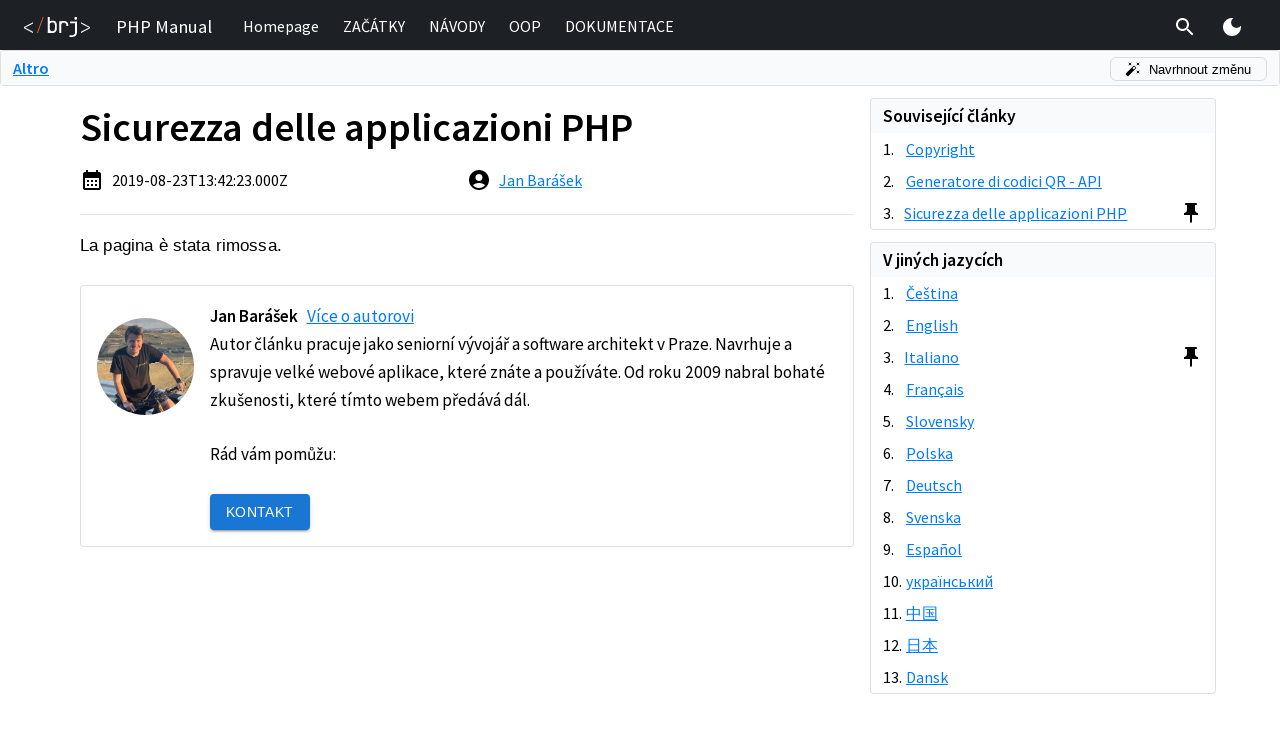

--- FILE ---
content_type: text/html; charset=utf-8
request_url: https://it.php.brj.cz/en/sicurezza-delle-applicazioni-php
body_size: 15337
content:
<!DOCTYPE html><html lang="en"><head><meta charSet="utf-8"/><link rel="preload" href="/_next/static/css/4e86958dd23ec41a.css" as="style"/><meta name="viewport" content="width=device-width, initial-scale=0.7"/><title>Sicurezza delle applicazioni PHP</title><meta property="og:image" content="https://it.php.brj.cz/api/og?slug=sicurezza-delle-applicazioni-php"/><link rel="alternate" hrefLang="cs" href="https://php.baraja.cz/bezpecnost-2"/><link rel="alternate" hrefLang="en" href="https://en.php.brj.cz/php-application-security"/><link rel="alternate" hrefLang="it" href="https://it.php.brj.cz/sicurezza-delle-applicazioni-php"/><link rel="alternate" hrefLang="fr" href="https://fr.php.brj.cz/securite-des-applications-php"/><link rel="alternate" hrefLang="sk" href="https://sk.php.brj.cz/zabezpecenie-aplikacie-php"/><link rel="alternate" hrefLang="pl" href="https://pl.php.brj.cz/bezpieczenstwo-aplikacji-php"/><link rel="alternate" hrefLang="de" href="https://de.php.brj.cz/sicherheit-von-php-anwendungen"/><link rel="alternate" hrefLang="sv" href="https://sv.php.brj.cz/saekerhet-foer-php-applikationer"/><link rel="alternate" hrefLang="es" href="https://es.php.brj.cz/seguridad-de-las-aplicaciones-php"/><link rel="alternate" hrefLang="uk" href="https://uk.php.brj.cz/bezpeka-php-dodatkiv"/><link rel="alternate" hrefLang="zh" href="https://zh.php.brj.cz/php-ying-yong-an-quan"/><link rel="alternate" hrefLang="ja" href="https://ja.php.brj.cz/phpapurikeshonnosekyuriti"/><link rel="alternate" hrefLang="da" href="https://da.php.brj.cz/sikkerhed-for-php-applikationer"/><meta name="next-head-count" content="17"/><meta name="author" content="Jan Barášek"/><meta name="copyright" content="Baraja.cz (c) 2026"/><meta property="og:type" content="website"/><link rel="shortcut icon" href="/favicon.ico"/><script id="gtm-script">(function(w,d,s,l,i){w[l]=w[l]||[];w[l].push({'gtm.start':new Date().getTime(),event:'gtm.js'});var f=d.getElementsByTagName(s)[0],j=d.createElement(s),dl=l!='dataLayer'?'&l='+l:'';j.async=true;j.src='https://www.googletagmanager.com/gtm.js?id='+i+dl;f.parentNode.insertBefore(j,f);})(window,document,'script','dataLayer','GTM-KFQTCDR');</script><link rel="stylesheet" href="/_next/static/css/4e86958dd23ec41a.css" data-n-g=""/><noscript data-n-css=""></noscript><script defer="" nomodule="" src="/_next/static/chunks/polyfills-c67a75d1b6f99dc8.js"></script><script src="/_next/static/chunks/webpack-3f1db4fdff59cc7d.js" defer=""></script><script src="/_next/static/chunks/main-9eabb0ba8da3e91e.js" defer=""></script><script src="/_next/static/chunks/pages/_app-a28663c92d900607.js" defer=""></script><script src="/_next/static/chunks/675-0c52feb72da9131f.js" defer=""></script><script src="/_next/static/chunks/569-2d32c84e21da5c49.js" defer=""></script><script src="/_next/static/chunks/pages/%5Bslug%5D-52352f0faea20d22.js" defer=""></script><script src="/_next/static/5nyyqOavA6nC9svEreyFu/_buildManifest.js" defer=""></script><script src="/_next/static/5nyyqOavA6nC9svEreyFu/_ssgManifest.js" defer=""></script><style data-href="https://fonts.googleapis.com/css2?family=Source+Sans+Pro:wght@400;600&display=swap">@font-face{font-family:'Source Sans Pro';font-style:normal;font-weight:400;font-display:swap;src:url(https://fonts.gstatic.com/l/font?kit=6xK3dSBYKcSV-LCoeQqfX1RYOo3aPA&skey=1e026b1c27170b9b&v=v23) format('woff')}@font-face{font-family:'Source Sans Pro';font-style:normal;font-weight:600;font-display:swap;src:url(https://fonts.gstatic.com/l/font?kit=6xKydSBYKcSV-LCoeQqfX1RYOo3i54rAkw&skey=227a890402fab339&v=v23) format('woff')}@font-face{font-family:'Source Sans Pro';font-style:normal;font-weight:400;font-display:swap;src:url(https://fonts.gstatic.com/s/sourcesanspro/v23/6xK3dSBYKcSV-LCoeQqfX1RYOo3qNa7lujVj9_mf.woff2) format('woff2');unicode-range:U+0460-052F,U+1C80-1C8A,U+20B4,U+2DE0-2DFF,U+A640-A69F,U+FE2E-FE2F}@font-face{font-family:'Source Sans Pro';font-style:normal;font-weight:400;font-display:swap;src:url(https://fonts.gstatic.com/s/sourcesanspro/v23/6xK3dSBYKcSV-LCoeQqfX1RYOo3qPK7lujVj9_mf.woff2) format('woff2');unicode-range:U+0301,U+0400-045F,U+0490-0491,U+04B0-04B1,U+2116}@font-face{font-family:'Source Sans Pro';font-style:normal;font-weight:400;font-display:swap;src:url(https://fonts.gstatic.com/s/sourcesanspro/v23/6xK3dSBYKcSV-LCoeQqfX1RYOo3qNK7lujVj9_mf.woff2) format('woff2');unicode-range:U+1F00-1FFF}@font-face{font-family:'Source Sans Pro';font-style:normal;font-weight:400;font-display:swap;src:url(https://fonts.gstatic.com/s/sourcesanspro/v23/6xK3dSBYKcSV-LCoeQqfX1RYOo3qO67lujVj9_mf.woff2) format('woff2');unicode-range:U+0370-0377,U+037A-037F,U+0384-038A,U+038C,U+038E-03A1,U+03A3-03FF}@font-face{font-family:'Source Sans Pro';font-style:normal;font-weight:400;font-display:swap;src:url(https://fonts.gstatic.com/s/sourcesanspro/v23/6xK3dSBYKcSV-LCoeQqfX1RYOo3qN67lujVj9_mf.woff2) format('woff2');unicode-range:U+0102-0103,U+0110-0111,U+0128-0129,U+0168-0169,U+01A0-01A1,U+01AF-01B0,U+0300-0301,U+0303-0304,U+0308-0309,U+0323,U+0329,U+1EA0-1EF9,U+20AB}@font-face{font-family:'Source Sans Pro';font-style:normal;font-weight:400;font-display:swap;src:url(https://fonts.gstatic.com/s/sourcesanspro/v23/6xK3dSBYKcSV-LCoeQqfX1RYOo3qNq7lujVj9_mf.woff2) format('woff2');unicode-range:U+0100-02BA,U+02BD-02C5,U+02C7-02CC,U+02CE-02D7,U+02DD-02FF,U+0304,U+0308,U+0329,U+1D00-1DBF,U+1E00-1E9F,U+1EF2-1EFF,U+2020,U+20A0-20AB,U+20AD-20C0,U+2113,U+2C60-2C7F,U+A720-A7FF}@font-face{font-family:'Source Sans Pro';font-style:normal;font-weight:400;font-display:swap;src:url(https://fonts.gstatic.com/s/sourcesanspro/v23/6xK3dSBYKcSV-LCoeQqfX1RYOo3qOK7lujVj9w.woff2) format('woff2');unicode-range:U+0000-00FF,U+0131,U+0152-0153,U+02BB-02BC,U+02C6,U+02DA,U+02DC,U+0304,U+0308,U+0329,U+2000-206F,U+20AC,U+2122,U+2191,U+2193,U+2212,U+2215,U+FEFF,U+FFFD}@font-face{font-family:'Source Sans Pro';font-style:normal;font-weight:600;font-display:swap;src:url(https://fonts.gstatic.com/s/sourcesanspro/v23/6xKydSBYKcSV-LCoeQqfX1RYOo3i54rwmhdu3cOWxy40.woff2) format('woff2');unicode-range:U+0460-052F,U+1C80-1C8A,U+20B4,U+2DE0-2DFF,U+A640-A69F,U+FE2E-FE2F}@font-face{font-family:'Source Sans Pro';font-style:normal;font-weight:600;font-display:swap;src:url(https://fonts.gstatic.com/s/sourcesanspro/v23/6xKydSBYKcSV-LCoeQqfX1RYOo3i54rwkxdu3cOWxy40.woff2) format('woff2');unicode-range:U+0301,U+0400-045F,U+0490-0491,U+04B0-04B1,U+2116}@font-face{font-family:'Source Sans Pro';font-style:normal;font-weight:600;font-display:swap;src:url(https://fonts.gstatic.com/s/sourcesanspro/v23/6xKydSBYKcSV-LCoeQqfX1RYOo3i54rwmxdu3cOWxy40.woff2) format('woff2');unicode-range:U+1F00-1FFF}@font-face{font-family:'Source Sans Pro';font-style:normal;font-weight:600;font-display:swap;src:url(https://fonts.gstatic.com/s/sourcesanspro/v23/6xKydSBYKcSV-LCoeQqfX1RYOo3i54rwlBdu3cOWxy40.woff2) format('woff2');unicode-range:U+0370-0377,U+037A-037F,U+0384-038A,U+038C,U+038E-03A1,U+03A3-03FF}@font-face{font-family:'Source Sans Pro';font-style:normal;font-weight:600;font-display:swap;src:url(https://fonts.gstatic.com/s/sourcesanspro/v23/6xKydSBYKcSV-LCoeQqfX1RYOo3i54rwmBdu3cOWxy40.woff2) format('woff2');unicode-range:U+0102-0103,U+0110-0111,U+0128-0129,U+0168-0169,U+01A0-01A1,U+01AF-01B0,U+0300-0301,U+0303-0304,U+0308-0309,U+0323,U+0329,U+1EA0-1EF9,U+20AB}@font-face{font-family:'Source Sans Pro';font-style:normal;font-weight:600;font-display:swap;src:url(https://fonts.gstatic.com/s/sourcesanspro/v23/6xKydSBYKcSV-LCoeQqfX1RYOo3i54rwmRdu3cOWxy40.woff2) format('woff2');unicode-range:U+0100-02BA,U+02BD-02C5,U+02C7-02CC,U+02CE-02D7,U+02DD-02FF,U+0304,U+0308,U+0329,U+1D00-1DBF,U+1E00-1E9F,U+1EF2-1EFF,U+2020,U+20A0-20AB,U+20AD-20C0,U+2113,U+2C60-2C7F,U+A720-A7FF}@font-face{font-family:'Source Sans Pro';font-style:normal;font-weight:600;font-display:swap;src:url(https://fonts.gstatic.com/s/sourcesanspro/v23/6xKydSBYKcSV-LCoeQqfX1RYOo3i54rwlxdu3cOWxw.woff2) format('woff2');unicode-range:U+0000-00FF,U+0131,U+0152-0153,U+02BB-02BC,U+02C6,U+02DA,U+02DC,U+0304,U+0308,U+0329,U+2000-206F,U+20AC,U+2122,U+2191,U+2193,U+2212,U+2215,U+FEFF,U+FFFD}</style></head><body><noscript><iframe src="https://www.googletagmanager.com/ns.html?id=GTM-KFQTCDR" height="0" width="0" style="display:none;visibility:hidden"></iframe></noscript><div id="__next"><style data-emotion="css zf0iqh">.css-zf0iqh{display:-webkit-box;display:-webkit-flex;display:-ms-flexbox;display:flex;-webkit-flex-direction:column;-ms-flex-direction:column;flex-direction:column;min-height:100vh;}</style><div class="theme-undefined MuiBox-root css-zf0iqh"><style data-emotion="css 1j492j9">.css-1j492j9{z-index:1000;position:fixed;left:0;top:0;width:100%;}</style><div class="MuiBox-root css-1j492j9"><style data-emotion="css 1pokp7a">.css-1pokp7a{height:50px;padding:.6em 0;background:#1d2125;color:white;}</style><div class="MuiBox-root css-1pokp7a"><style data-emotion="css 1ekb41w">.css-1ekb41w{width:100%;margin-left:auto;box-sizing:border-box;margin-right:auto;display:block;padding-left:16px;padding-right:16px;}@media (min-width:600px){.css-1ekb41w{padding-left:24px;padding-right:24px;}}@media (min-width:1536px){.css-1ekb41w{max-width:1536px;}}</style><div class="MuiContainer-root MuiContainer-maxWidthXl css-1ekb41w"><style data-emotion="css k008qs">.css-k008qs{display:-webkit-box;display:-webkit-flex;display:-ms-flexbox;display:flex;}</style><div class="MuiBox-root css-k008qs"><style data-emotion="css zfo34s">.css-zfo34s{display:-webkit-box;display:-webkit-flex;display:-ms-flexbox;display:flex;margin-right:.5em;}@media (max-width:300px){.css-zfo34s{display:none;}}</style><div class="MuiBox-root css-zfo34s"><a href="/en"><style data-emotion="css 8cifhi">.css-8cifhi{display:-webkit-box;display:-webkit-flex;display:-ms-flexbox;display:flex;-webkit-align-items:center;-webkit-box-align:center;-ms-flex-align:center;align-items:center;height:100%;cursor:pointer;}</style><div class="MuiBox-root css-8cifhi"><svg xmlns="http://www.w3.org/2000/svg" viewBox="0 0 255.85 77.92" style="height:20px"><path d="M92.2 62.36L91.99.1h7.5q0 8.37 0 16.74a27.92 27.92 0 0 1 12.53-2.57 15.8 15.8 0 0 1 8 2 13.64 13.64 0 0 1 3.1 2.55q4.15 4.59 4.16 12.51v13.5q0 7.83-4.16 12.42a15.44 15.44 0 0 1-3.09 2.55c-4 2.51-7.79 2.42-16.16 2.47-2.42-.03-6.46 0-11.67.09zm17.3-7.07a10 10 0 0 0 7.5-2.83c1.83-1.89 2.75-4.62 2.75-8.17V31.83q0-5.34-2.75-8.17a10 10 0 0 0-7.5-2.83 9.5 9.5 0 0 0-7.3 2.91c-1.8 1.95-2.71 4.65-2.71 8.09v12.51c0 3.44.91 6.14 2.71 8.08a9.47 9.47 0 0 0 7.3 2.87zm27.02 7.07V16.51h7.34a45 45 0 0 1 12.08-.83c5.16.34 7.48 1.41 9 2.41a15 15 0 0 1 2.54 2.13q4.29 4.55 4.29 12.3v2.75h-7.44v-2.09q0-5.41-2.63-8.29c-1.75-1.92-4.23-2.88-7.46-2.88a9.67 9.67 0 0 0-7.46 2.92c-1.81 1.94-2.71 4.7-2.71 8.25v29.18zm39.65 15.57v-6.92h10.76q5.16 0 8-2.8c1.92-1.86 2.88-4.49 2.88-7.87V23.9h-19.14v-6.83h26.66v43.27q0 8.09-5 12.83-5 4.74-13.4 4.76zm24.41-67.25a5.31 5.31 0 0 1-3.9-1.42 5.19 5.19 0 0 1-1.42-3.84 5.49 5.49 0 0 1 1.42-4 5.93 5.93 0 0 1 7.79 0 5.44 5.44 0 0 1 1.42 4 5.16 5.16 0 0 1-1.42 3.84 5.28 5.28 0 0 1-3.89 1.42zM34.45 62.1L0 43.83V39.1l34.45-18.27v4.89L10.33 38.25l-3.5 1.72-2.78 1.39 2.86 1.34 3.42 1.76 24.09 12.65z" fill="#fff"></path><path d="M49.95 62.27L72.44.2h4L53.95 62.27z" fill="#e95736"></path><path d="M221.39 57.11l24.09-12.65 3.43-1.76 2.86-1.34-2.78-1.39-3.51-1.72-24.09-12.58v-4.84l34.46 18.29v4.71l-34.46 18.3z" fill="#fff"></path></svg></div></a></div><style data-emotion="css n7sve0">.css-n7sve0{display:-webkit-box;display:-webkit-flex;display:-ms-flexbox;display:flex;-webkit-align-items:center;-webkit-box-align:center;-ms-flex-align:center;align-items:center;font-size:14pt;-webkit-flex-shrink:0;-ms-flex-negative:0;flex-shrink:0;padding:0 1em;}</style><div class="MuiBox-root css-n7sve0">PHP Manual</div><style data-emotion="css 1olnj5l">.css-1olnj5l{display:-webkit-box;display:-webkit-flex;display:-ms-flexbox;display:flex;-webkit-align-items:center;-webkit-box-align:center;-ms-flex-align:center;align-items:center;-webkit-box-pack:left;-ms-flex-pack:left;-webkit-justify-content:left;justify-content:left;width:100%;}</style><div class="MuiBox-root css-1olnj5l"><style data-emotion="css jogunm">@media (max-width:700px){.css-jogunm{display:none;}}</style><div class="MuiBox-root css-jogunm"><a style="text-decoration:none" href="/en"><style data-emotion="css tog0kf">.css-tog0kf{display:-webkit-inline-box;display:-webkit-inline-flex;display:-ms-inline-flexbox;display:inline-flex;-webkit-align-items:center;-webkit-box-align:center;-ms-flex-align:center;align-items:center;-webkit-box-pack:center;-ms-flex-pack:center;-webkit-justify-content:center;justify-content:center;position:relative;box-sizing:border-box;-webkit-tap-highlight-color:transparent;background-color:transparent;outline:0;border:0;margin:0;border-radius:0;padding:0;cursor:pointer;-webkit-user-select:none;-moz-user-select:none;-ms-user-select:none;user-select:none;vertical-align:middle;-moz-appearance:none;-webkit-appearance:none;-webkit-text-decoration:none;text-decoration:none;color:inherit;-webkit-text-decoration:none;text-decoration:none;-webkit-box-pack:left;-ms-flex-pack:left;-webkit-justify-content:left;justify-content:left;color:white;}.css-tog0kf::-moz-focus-inner{border-style:none;}.css-tog0kf.Mui-disabled{pointer-events:none;cursor:default;}@media print{.css-tog0kf{-webkit-print-color-adjust:exact;color-adjust:exact;}}@media (max-width:700px){.css-tog0kf{width:100%;}}@media (min-width:700px){.css-tog0kf{margin:0 .5em;}}</style><span class="MuiButtonBase-root css-tog0kf" tabindex="0" role="button"><style data-emotion="css 1jx1bww">.css-1jx1bww{display:-webkit-box;display:-webkit-flex;display:-ms-flexbox;display:flex;}@media (min-width:700px){.css-1jx1bww{padding:.25em;border-bottom:2px solid transparent;}.css-1jx1bww:hover{border-bottom:2px solid #fff;}}@media (max-width:700px){.css-1jx1bww{padding:0 .75em;}}</style><div class="MuiBox-root css-1jx1bww"><div class="MuiBox-root css-0">Homepage</div></div></span></a><a style="text-decoration:none" href="/en/zacatek"><span class="MuiButtonBase-root css-tog0kf" tabindex="0" role="button"><div class="MuiBox-root css-1jx1bww"><div class="MuiBox-root css-0">ZAČÁTKY</div></div></span></a><a style="text-decoration:none" href="/en/navody.php"><span class="MuiButtonBase-root css-tog0kf" tabindex="0" role="button"><div class="MuiBox-root css-1jx1bww"><div class="MuiBox-root css-0">NÁVODY</div></div></span></a><a style="text-decoration:none" href="/en/objektove-orientovane-programovani-v-php.php"><span class="MuiButtonBase-root css-tog0kf" tabindex="0" role="button"><div class="MuiBox-root css-1jx1bww"><div class="MuiBox-root css-0">OOP</div></div></span></a><a style="text-decoration:none" href="/en/dokumentace.php"><span class="MuiButtonBase-root css-tog0kf" tabindex="0" role="button"><div class="MuiBox-root css-1jx1bww"><div class="MuiBox-root css-0">DOKUMENTACE</div></div></span></a></div></div><style data-emotion="css 19t2ho9">.css-19t2ho9{display:-webkit-box;display:-webkit-flex;display:-ms-flexbox;display:flex;-webkit-align-items:stretch;-webkit-box-align:stretch;-ms-flex-align:stretch;align-items:stretch;}</style><div class="MuiBox-root css-19t2ho9"><style data-emotion="css 1eto8wm">.css-1eto8wm{text-align:center;-webkit-flex:0 0 auto;-ms-flex:0 0 auto;flex:0 0 auto;font-size:1.5rem;padding:8px;border-radius:50%;overflow:visible;color:rgba(0, 0, 0, 0.54);-webkit-transition:background-color 150ms cubic-bezier(0.4, 0, 0.2, 1) 0ms;transition:background-color 150ms cubic-bezier(0.4, 0, 0.2, 1) 0ms;padding:.15em;margin-right:8px;}.css-1eto8wm:hover{background-color:rgba(0, 0, 0, 0.04);}@media (hover: none){.css-1eto8wm:hover{background-color:transparent;}}.css-1eto8wm.Mui-disabled{background-color:transparent;color:rgba(0, 0, 0, 0.26);}</style><style data-emotion="css 1yegd7v">.css-1yegd7v{display:-webkit-inline-box;display:-webkit-inline-flex;display:-ms-inline-flexbox;display:inline-flex;-webkit-align-items:center;-webkit-box-align:center;-ms-flex-align:center;align-items:center;-webkit-box-pack:center;-ms-flex-pack:center;-webkit-justify-content:center;justify-content:center;position:relative;box-sizing:border-box;-webkit-tap-highlight-color:transparent;background-color:transparent;outline:0;border:0;margin:0;border-radius:0;padding:0;cursor:pointer;-webkit-user-select:none;-moz-user-select:none;-ms-user-select:none;user-select:none;vertical-align:middle;-moz-appearance:none;-webkit-appearance:none;-webkit-text-decoration:none;text-decoration:none;color:inherit;text-align:center;-webkit-flex:0 0 auto;-ms-flex:0 0 auto;flex:0 0 auto;font-size:1.5rem;padding:8px;border-radius:50%;overflow:visible;color:rgba(0, 0, 0, 0.54);-webkit-transition:background-color 150ms cubic-bezier(0.4, 0, 0.2, 1) 0ms;transition:background-color 150ms cubic-bezier(0.4, 0, 0.2, 1) 0ms;padding:.15em;margin-right:8px;}.css-1yegd7v::-moz-focus-inner{border-style:none;}.css-1yegd7v.Mui-disabled{pointer-events:none;cursor:default;}@media print{.css-1yegd7v{-webkit-print-color-adjust:exact;color-adjust:exact;}}.css-1yegd7v:hover{background-color:rgba(0, 0, 0, 0.04);}@media (hover: none){.css-1yegd7v:hover{background-color:transparent;}}.css-1yegd7v.Mui-disabled{background-color:transparent;color:rgba(0, 0, 0, 0.26);}</style><button class="MuiButtonBase-root MuiIconButton-root MuiIconButton-sizeMedium css-1yegd7v" tabindex="0" type="button"><style data-emotion="css 675ts4">.css-675ts4{-webkit-user-select:none;-moz-user-select:none;-ms-user-select:none;user-select:none;width:1em;height:1em;display:inline-block;fill:currentColor;-webkit-flex-shrink:0;-ms-flex-negative:0;flex-shrink:0;-webkit-transition:fill 200ms cubic-bezier(0.4, 0, 0.2, 1) 0ms;transition:fill 200ms cubic-bezier(0.4, 0, 0.2, 1) 0ms;font-size:1.5rem;color:#fff;}</style><svg class="MuiSvgIcon-root MuiSvgIcon-fontSizeMedium css-675ts4" focusable="false" aria-hidden="true" viewBox="0 0 24 24" data-testid="SearchIcon"><path d="M15.5 14h-.79l-.28-.27C15.41 12.59 16 11.11 16 9.5 16 5.91 13.09 3 9.5 3S3 5.91 3 9.5 5.91 16 9.5 16c1.61 0 3.09-.59 4.23-1.57l.27.28v.79l5 4.99L20.49 19l-4.99-5zm-6 0C7.01 14 5 11.99 5 9.5S7.01 5 9.5 5 14 7.01 14 9.5 11.99 14 9.5 14z"></path></svg></button></div><style data-emotion="css 1v8pci6">.css-1v8pci6{text-align:center;-webkit-flex:0 0 auto;-ms-flex:0 0 auto;flex:0 0 auto;font-size:1.5rem;padding:8px;border-radius:50%;overflow:visible;color:rgba(0, 0, 0, 0.54);-webkit-transition:background-color 150ms cubic-bezier(0.4, 0, 0.2, 1) 0ms;transition:background-color 150ms cubic-bezier(0.4, 0, 0.2, 1) 0ms;padding:.15em;margin-left:8px;margin-right:8px;}.css-1v8pci6:hover{background-color:rgba(0, 0, 0, 0.04);}@media (hover: none){.css-1v8pci6:hover{background-color:transparent;}}.css-1v8pci6.Mui-disabled{background-color:transparent;color:rgba(0, 0, 0, 0.26);}@media (min-width:701px){.css-1v8pci6{display:none;}}</style><style data-emotion="css zpuxhy">.css-zpuxhy{display:-webkit-inline-box;display:-webkit-inline-flex;display:-ms-inline-flexbox;display:inline-flex;-webkit-align-items:center;-webkit-box-align:center;-ms-flex-align:center;align-items:center;-webkit-box-pack:center;-ms-flex-pack:center;-webkit-justify-content:center;justify-content:center;position:relative;box-sizing:border-box;-webkit-tap-highlight-color:transparent;background-color:transparent;outline:0;border:0;margin:0;border-radius:0;padding:0;cursor:pointer;-webkit-user-select:none;-moz-user-select:none;-ms-user-select:none;user-select:none;vertical-align:middle;-moz-appearance:none;-webkit-appearance:none;-webkit-text-decoration:none;text-decoration:none;color:inherit;text-align:center;-webkit-flex:0 0 auto;-ms-flex:0 0 auto;flex:0 0 auto;font-size:1.5rem;padding:8px;border-radius:50%;overflow:visible;color:rgba(0, 0, 0, 0.54);-webkit-transition:background-color 150ms cubic-bezier(0.4, 0, 0.2, 1) 0ms;transition:background-color 150ms cubic-bezier(0.4, 0, 0.2, 1) 0ms;padding:.15em;margin-left:8px;margin-right:8px;}.css-zpuxhy::-moz-focus-inner{border-style:none;}.css-zpuxhy.Mui-disabled{pointer-events:none;cursor:default;}@media print{.css-zpuxhy{-webkit-print-color-adjust:exact;color-adjust:exact;}}.css-zpuxhy:hover{background-color:rgba(0, 0, 0, 0.04);}@media (hover: none){.css-zpuxhy:hover{background-color:transparent;}}.css-zpuxhy.Mui-disabled{background-color:transparent;color:rgba(0, 0, 0, 0.26);}@media (min-width:701px){.css-zpuxhy{display:none;}}</style><button class="MuiButtonBase-root MuiIconButton-root MuiIconButton-sizeMedium css-zpuxhy" tabindex="0" type="button"><svg class="MuiSvgIcon-root MuiSvgIcon-fontSizeMedium css-675ts4" focusable="false" aria-hidden="true" viewBox="0 0 24 24" data-testid="MenuIcon"><path d="M3 18h18v-2H3v2zm0-5h18v-2H3v2zm0-7v2h18V6H3z"></path></svg></button><style data-emotion="css 1dkn3rg">.css-1dkn3rg{text-align:center;-webkit-flex:0 0 auto;-ms-flex:0 0 auto;flex:0 0 auto;font-size:1.5rem;padding:8px;border-radius:50%;overflow:visible;color:rgba(0, 0, 0, 0.54);-webkit-transition:background-color 150ms cubic-bezier(0.4, 0, 0.2, 1) 0ms;transition:background-color 150ms cubic-bezier(0.4, 0, 0.2, 1) 0ms;padding:.15em;margin-left:8px;margin-right:8px;}.css-1dkn3rg:hover{background-color:rgba(0, 0, 0, 0.04);}@media (hover: none){.css-1dkn3rg:hover{background-color:transparent;}}.css-1dkn3rg.Mui-disabled{background-color:transparent;color:rgba(0, 0, 0, 0.26);}@media (max-width:701px){.css-1dkn3rg{display:none;}}</style><style data-emotion="css yn0l94">.css-yn0l94{display:-webkit-inline-box;display:-webkit-inline-flex;display:-ms-inline-flexbox;display:inline-flex;-webkit-align-items:center;-webkit-box-align:center;-ms-flex-align:center;align-items:center;-webkit-box-pack:center;-ms-flex-pack:center;-webkit-justify-content:center;justify-content:center;position:relative;box-sizing:border-box;-webkit-tap-highlight-color:transparent;background-color:transparent;outline:0;border:0;margin:0;border-radius:0;padding:0;cursor:pointer;-webkit-user-select:none;-moz-user-select:none;-ms-user-select:none;user-select:none;vertical-align:middle;-moz-appearance:none;-webkit-appearance:none;-webkit-text-decoration:none;text-decoration:none;color:inherit;text-align:center;-webkit-flex:0 0 auto;-ms-flex:0 0 auto;flex:0 0 auto;font-size:1.5rem;padding:8px;border-radius:50%;overflow:visible;color:rgba(0, 0, 0, 0.54);-webkit-transition:background-color 150ms cubic-bezier(0.4, 0, 0.2, 1) 0ms;transition:background-color 150ms cubic-bezier(0.4, 0, 0.2, 1) 0ms;padding:.15em;margin-left:8px;margin-right:8px;}.css-yn0l94::-moz-focus-inner{border-style:none;}.css-yn0l94.Mui-disabled{pointer-events:none;cursor:default;}@media print{.css-yn0l94{-webkit-print-color-adjust:exact;color-adjust:exact;}}.css-yn0l94:hover{background-color:rgba(0, 0, 0, 0.04);}@media (hover: none){.css-yn0l94:hover{background-color:transparent;}}.css-yn0l94.Mui-disabled{background-color:transparent;color:rgba(0, 0, 0, 0.26);}@media (max-width:701px){.css-yn0l94{display:none;}}</style><button class="MuiButtonBase-root MuiIconButton-root MuiIconButton-sizeMedium css-yn0l94" tabindex="0" type="button"><style data-emotion="css 7r06y4">.css-7r06y4{-webkit-user-select:none;-moz-user-select:none;-ms-user-select:none;user-select:none;width:1em;height:1em;display:inline-block;fill:currentColor;-webkit-flex-shrink:0;-ms-flex-negative:0;flex-shrink:0;-webkit-transition:fill 200ms cubic-bezier(0.4, 0, 0.2, 1) 0ms;transition:fill 200ms cubic-bezier(0.4, 0, 0.2, 1) 0ms;font-size:1.5rem;color:#FFEB3B;}</style><svg class="MuiSvgIcon-root MuiSvgIcon-fontSizeMedium css-7r06y4" focusable="false" aria-hidden="true" viewBox="0 0 24 24" data-testid="LightModeIcon"><path d="M12 7c-2.76 0-5 2.24-5 5s2.24 5 5 5 5-2.24 5-5-2.24-5-5-5zM2 13h2c.55 0 1-.45 1-1s-.45-1-1-1H2c-.55 0-1 .45-1 1s.45 1 1 1zm18 0h2c.55 0 1-.45 1-1s-.45-1-1-1h-2c-.55 0-1 .45-1 1s.45 1 1 1zM11 2v2c0 .55.45 1 1 1s1-.45 1-1V2c0-.55-.45-1-1-1s-1 .45-1 1zm0 18v2c0 .55.45 1 1 1s1-.45 1-1v-2c0-.55-.45-1-1-1s-1 .45-1 1zM5.99 4.58c-.39-.39-1.03-.39-1.41 0-.39.39-.39 1.03 0 1.41l1.06 1.06c.39.39 1.03.39 1.41 0s.39-1.03 0-1.41L5.99 4.58zm12.37 12.37c-.39-.39-1.03-.39-1.41 0-.39.39-.39 1.03 0 1.41l1.06 1.06c.39.39 1.03.39 1.41 0 .39-.39.39-1.03 0-1.41l-1.06-1.06zm1.06-10.96c.39-.39.39-1.03 0-1.41-.39-.39-1.03-.39-1.41 0l-1.06 1.06c-.39.39-.39 1.03 0 1.41s1.03.39 1.41 0l1.06-1.06zM7.05 18.36c.39-.39.39-1.03 0-1.41-.39-.39-1.03-.39-1.41 0l-1.06 1.06c-.39.39-.39 1.03 0 1.41s1.03.39 1.41 0l1.06-1.06z"></path></svg></button></div></div><style data-emotion="css 12ricle">.css-12ricle{position:absolute;left:0;top:0;width:100%;z-index:9999;}@media (min-width:701px){.css-12ricle{display:none;}}</style><div class="MuiBox-root css-12ricle"><style data-emotion="css a0y2e3">.css-a0y2e3{height:0;overflow:hidden;-webkit-transition:height 300ms cubic-bezier(0.4, 0, 0.2, 1) 0ms;transition:height 300ms cubic-bezier(0.4, 0, 0.2, 1) 0ms;visibility:hidden;}</style><div class="MuiCollapse-root MuiCollapse-vertical MuiCollapse-hidden css-a0y2e3" style="min-height:0px"><style data-emotion="css hboir5">.css-hboir5{display:-webkit-box;display:-webkit-flex;display:-ms-flexbox;display:flex;width:100%;}</style><div class="MuiCollapse-wrapper MuiCollapse-vertical css-hboir5"><style data-emotion="css 8atqhb">.css-8atqhb{width:100%;}</style><div class="MuiCollapse-wrapperInner MuiCollapse-vertical css-8atqhb"><style data-emotion="css 1c6wyi6">.css-1c6wyi6{border:1px solid #30363e;border-radius:.25rem;margin:.75em 0;background:#0d1117;}</style><div class="MuiBox-root css-1c6wyi6"><style data-emotion="css old1by">.css-old1by{padding:0px;}</style><div class="MuiBox-root css-old1by"><style data-emotion="css irgx2y">.css-irgx2y{text-align:right;padding-left:16px;padding-right:16px;padding-top:8px;}</style><div class="MuiBox-root css-irgx2y"><style data-emotion="css 15agh50">.css-15agh50{text-align:center;-webkit-flex:0 0 auto;-ms-flex:0 0 auto;flex:0 0 auto;font-size:1.5rem;padding:8px;border-radius:50%;overflow:visible;color:rgba(0, 0, 0, 0.54);-webkit-transition:background-color 150ms cubic-bezier(0.4, 0, 0.2, 1) 0ms;transition:background-color 150ms cubic-bezier(0.4, 0, 0.2, 1) 0ms;padding:.15em;}.css-15agh50:hover{background-color:rgba(0, 0, 0, 0.04);}@media (hover: none){.css-15agh50:hover{background-color:transparent;}}.css-15agh50.Mui-disabled{background-color:transparent;color:rgba(0, 0, 0, 0.26);}</style><style data-emotion="css 1lgg6e5">.css-1lgg6e5{display:-webkit-inline-box;display:-webkit-inline-flex;display:-ms-inline-flexbox;display:inline-flex;-webkit-align-items:center;-webkit-box-align:center;-ms-flex-align:center;align-items:center;-webkit-box-pack:center;-ms-flex-pack:center;-webkit-justify-content:center;justify-content:center;position:relative;box-sizing:border-box;-webkit-tap-highlight-color:transparent;background-color:transparent;outline:0;border:0;margin:0;border-radius:0;padding:0;cursor:pointer;-webkit-user-select:none;-moz-user-select:none;-ms-user-select:none;user-select:none;vertical-align:middle;-moz-appearance:none;-webkit-appearance:none;-webkit-text-decoration:none;text-decoration:none;color:inherit;text-align:center;-webkit-flex:0 0 auto;-ms-flex:0 0 auto;flex:0 0 auto;font-size:1.5rem;padding:8px;border-radius:50%;overflow:visible;color:rgba(0, 0, 0, 0.54);-webkit-transition:background-color 150ms cubic-bezier(0.4, 0, 0.2, 1) 0ms;transition:background-color 150ms cubic-bezier(0.4, 0, 0.2, 1) 0ms;padding:.15em;}.css-1lgg6e5::-moz-focus-inner{border-style:none;}.css-1lgg6e5.Mui-disabled{pointer-events:none;cursor:default;}@media print{.css-1lgg6e5{-webkit-print-color-adjust:exact;color-adjust:exact;}}.css-1lgg6e5:hover{background-color:rgba(0, 0, 0, 0.04);}@media (hover: none){.css-1lgg6e5:hover{background-color:transparent;}}.css-1lgg6e5.Mui-disabled{background-color:transparent;color:rgba(0, 0, 0, 0.26);}</style><button class="MuiButtonBase-root MuiIconButton-root MuiIconButton-sizeMedium css-1lgg6e5" tabindex="0" type="button"><svg class="MuiSvgIcon-root MuiSvgIcon-fontSizeMedium css-675ts4" focusable="false" aria-hidden="true" viewBox="0 0 24 24" data-testid="CloseIcon"><path d="M19 6.41 17.59 5 12 10.59 6.41 5 5 6.41 10.59 12 5 17.59 6.41 19 12 13.41 17.59 19 19 17.59 13.41 12z"></path></svg></button></div><style data-emotion="css 1ebprri">.css-1ebprri{margin-top:16px;margin-bottom:16px;}</style><div class="MuiBox-root css-1ebprri"><a style="text-decoration:none" href="/en"><span class="MuiButtonBase-root css-tog0kf" tabindex="0" role="button"><div class="MuiBox-root css-1jx1bww"><div class="MuiBox-root css-0">Homepage</div></div></span></a></div><div class="MuiBox-root css-1ebprri"><a style="text-decoration:none" href="/en/zacatek"><span class="MuiButtonBase-root css-tog0kf" tabindex="0" role="button"><div class="MuiBox-root css-1jx1bww"><div class="MuiBox-root css-0">ZAČÁTKY</div></div></span></a></div><div class="MuiBox-root css-1ebprri"><a style="text-decoration:none" href="/en/navody.php"><span class="MuiButtonBase-root css-tog0kf" tabindex="0" role="button"><div class="MuiBox-root css-1jx1bww"><div class="MuiBox-root css-0">NÁVODY</div></div></span></a></div><div class="MuiBox-root css-1ebprri"><a style="text-decoration:none" href="/en/objektove-orientovane-programovani-v-php.php"><span class="MuiButtonBase-root css-tog0kf" tabindex="0" role="button"><div class="MuiBox-root css-1jx1bww"><div class="MuiBox-root css-0">OOP</div></div></span></a></div><div class="MuiBox-root css-1ebprri"><a style="text-decoration:none" href="/en/dokumentace.php"><span class="MuiButtonBase-root css-tog0kf" tabindex="0" role="button"><div class="MuiBox-root css-1jx1bww"><div class="MuiBox-root css-0">DOKUMENTACE</div></div></span></a></div></div></div></div></div></div></div></div></div><style data-emotion="css jn01mi">.css-jn01mi{margin-top:50px;}</style><div class="MuiBox-root css-jn01mi"><style data-emotion="css dgk07y">.css-dgk07y{border:1px solid #30363e;border-radius:.25rem;margin:0px;background:#0d1117;}</style><div class="MuiBox-root css-dgk07y"><style data-emotion="css 5myvww">.css-5myvww{display:-webkit-box;display:-webkit-flex;display:-ms-flexbox;display:flex;padding:.25em .75em;border-top-left-radius:.25rem;border-top-right-radius:.25rem;background:#161b22;}</style><div class="MuiBox-root css-5myvww"><div class="MuiBox-root css-8atqhb"><div class="MuiBox-root css-k008qs"><style data-emotion="css 7pf6at">.css-7pf6at{display:-webkit-box;display:-webkit-flex;display:-ms-flexbox;display:flex;-webkit-align-items:center;-webkit-box-align:center;-ms-flex-align:center;align-items:center;width:100%;}</style><div class="MuiBox-root css-7pf6at"><div class="MuiBox-root css-k008qs"><div class="MuiBox-root css-0"><b><a href="/en/altro">Altro</a></b></div></div></div><style data-emotion="css 1o9g0p">.css-1o9g0p{width:180px;}</style><div class="MuiBox-root css-1o9g0p"><style data-emotion="css y9jh7n">.css-y9jh7n{display:-webkit-inline-box;display:-webkit-inline-flex;display:-ms-inline-flexbox;display:inline-flex;-webkit-align-items:center;-webkit-box-align:center;-ms-flex-align:center;align-items:center;-webkit-box-pack:center;-ms-flex-pack:center;-webkit-justify-content:center;justify-content:center;position:relative;box-sizing:border-box;-webkit-tap-highlight-color:transparent;background-color:transparent;outline:0;border:0;margin:0;border-radius:0;padding:0;cursor:pointer;-webkit-user-select:none;-moz-user-select:none;-ms-user-select:none;user-select:none;vertical-align:middle;-moz-appearance:none;-webkit-appearance:none;-webkit-text-decoration:none;text-decoration:none;color:inherit;border:1px solid rgba(0, 0, 0, .125);border-radius:6px;padding:.25em;width:100%;}.css-y9jh7n::-moz-focus-inner{border-style:none;}.css-y9jh7n.Mui-disabled{pointer-events:none;cursor:default;}@media print{.css-y9jh7n{-webkit-print-color-adjust:exact;color-adjust:exact;}}.css-y9jh7n:hover{background:#f8fafb;color:black;}</style><button class="MuiButtonBase-root css-y9jh7n" tabindex="0" type="button"><style data-emotion="css 19nenu6">.css-19nenu6{-webkit-user-select:none;-moz-user-select:none;-ms-user-select:none;user-select:none;width:1em;height:1em;display:inline-block;fill:currentColor;-webkit-flex-shrink:0;-ms-flex-negative:0;flex-shrink:0;-webkit-transition:fill 200ms cubic-bezier(0.4, 0, 0.2, 1) 0ms;transition:fill 200ms cubic-bezier(0.4, 0, 0.2, 1) 0ms;font-size:1.5rem;font-size:12pt;margin-right:8px;}</style><svg class="MuiSvgIcon-root MuiSvgIcon-fontSizeMedium css-19nenu6" focusable="false" aria-hidden="true" viewBox="0 0 24 24" data-testid="AutoFixHighIcon"><path d="M7.5 5.6 10 7 8.6 4.5 10 2 7.5 3.4 5 2l1.4 2.5L5 7zm12 9.8L17 14l1.4 2.5L17 19l2.5-1.4L22 19l-1.4-2.5L22 14zM22 2l-2.5 1.4L17 2l1.4 2.5L17 7l2.5-1.4L22 7l-1.4-2.5zm-7.63 5.29a.9959.9959 0 0 0-1.41 0L1.29 18.96c-.39.39-.39 1.02 0 1.41l2.34 2.34c.39.39 1.02.39 1.41 0L16.7 11.05c.39-.39.39-1.02 0-1.41l-2.33-2.35zm-1.03 5.49-2.12-2.12 2.44-2.44 2.12 2.12-2.44 2.44z"></path></svg>Navrhnout změnu</button><style data-emotion="css 1k371a6">@media print{.css-1k371a6{position:absolute!important;}}</style></div></div></div></div><div class="MuiBox-root css-old1by"></div></div><style data-emotion="css 1qsxih2">.css-1qsxih2{width:100%;margin-left:auto;box-sizing:border-box;margin-right:auto;display:block;padding-left:16px;padding-right:16px;}@media (min-width:600px){.css-1qsxih2{padding-left:24px;padding-right:24px;}}@media (min-width:1200px){.css-1qsxih2{max-width:1200px;}}</style><div class="MuiContainer-root MuiContainer-maxWidthLg css-1qsxih2"><style data-emotion="css 2imjyh">.css-2imjyh{display:-webkit-box;display:-webkit-flex;display:-ms-flexbox;display:flex;-webkit-box-flex-wrap:wrap;-webkit-flex-wrap:wrap;-ms-flex-wrap:wrap;flex-wrap:wrap;}</style><div class="MuiBox-root css-2imjyh"><style data-emotion="css 1nlp836">.css-1nlp836{width:70%;padding:1em;}@media (max-width:780px){.css-1nlp836{width:100%;}}</style><div class="MuiBox-root css-1nlp836"><h1>Sicurezza delle applicazioni PHP</h1><div class="MuiBox-root css-k008qs"><style data-emotion="css qiye2o">.css-qiye2o{display:-webkit-box;display:-webkit-flex;display:-ms-flexbox;display:flex;width:50%;}</style><div class="MuiBox-root css-qiye2o"><style data-emotion="css 6hgbv2">.css-6hgbv2{-webkit-align-items:center;-webkit-box-align:center;-ms-flex-align:center;align-items:center;padding-right:8px;}</style><div class="MuiBox-root css-6hgbv2"><style data-emotion="css vubbuv">.css-vubbuv{-webkit-user-select:none;-moz-user-select:none;-ms-user-select:none;user-select:none;width:1em;height:1em;display:inline-block;fill:currentColor;-webkit-flex-shrink:0;-ms-flex-negative:0;flex-shrink:0;-webkit-transition:fill 200ms cubic-bezier(0.4, 0, 0.2, 1) 0ms;transition:fill 200ms cubic-bezier(0.4, 0, 0.2, 1) 0ms;font-size:1.5rem;}</style><svg class="MuiSvgIcon-root MuiSvgIcon-fontSizeMedium css-vubbuv" focusable="false" aria-hidden="true" viewBox="0 0 24 24" data-testid="CalendarMonthIcon"><path d="M19 4h-1V2h-2v2H8V2H6v2H5c-1.11 0-1.99.9-1.99 2L3 20c0 1.1.89 2 2 2h14c1.1 0 2-.9 2-2V6c0-1.1-.9-2-2-2zm0 16H5V10h14v10zM9 14H7v-2h2v2zm4 0h-2v-2h2v2zm4 0h-2v-2h2v2zm-8 4H7v-2h2v2zm4 0h-2v-2h2v2zm4 0h-2v-2h2v2z"></path></svg></div><style data-emotion="css zcxndt">.css-zcxndt{-webkit-align-items:center;-webkit-box-align:center;-ms-flex-align:center;align-items:center;}</style><div class="MuiBox-root css-zcxndt">2019-08-23T13:42:23.000Z</div></div><style data-emotion="css 1gkhuld">.css-1gkhuld{display:-webkit-box;display:-webkit-flex;display:-ms-flexbox;display:flex;width:50%;-webkit-box-pack:right;-ms-flex-pack:right;-webkit-justify-content:right;justify-content:right;}</style><div class="MuiBox-root css-1gkhuld"><div class="MuiBox-root css-6hgbv2"><svg class="MuiSvgIcon-root MuiSvgIcon-fontSizeMedium css-vubbuv" focusable="false" aria-hidden="true" viewBox="0 0 24 24" data-testid="AccountCircleIcon"><path d="M12 2C6.48 2 2 6.48 2 12s4.48 10 10 10 10-4.48 10-10S17.52 2 12 2zm0 4c1.93 0 3.5 1.57 3.5 3.5S13.93 13 12 13s-3.5-1.57-3.5-3.5S10.07 6 12 6zm0 14c-2.03 0-4.43-.82-6.14-2.88C7.55 15.8 9.68 15 12 15s4.45.8 6.14 2.12C16.43 19.18 14.03 20 12 20z"></path></svg></div><div class="MuiBox-root css-zcxndt"><a target="_blank" href="https://baraja.cz/en">Jan Barášek</a></div></div></div><hr style="height:0;margin:1rem 0;border:0;border-top:1px solid rgba(0,0,0,.1)"/><style data-emotion="css 9l3uo3">.css-9l3uo3{margin:0;font-family:"Roboto","Helvetica","Arial",sans-serif;font-weight:400;font-size:1rem;line-height:1.5;letter-spacing:0.00938em;}</style><p class="MuiTypography-root MuiTypography-body1 markdown css-9l3uo3"><p>La pagina è stata rimossa.</p></p><div class="MuiBox-root css-1c6wyi6"><div class="MuiBox-root css-old1by"><style data-emotion="css 9s7w46">.css-9s7w46{padding:1em 0;}</style><div class="MuiBox-root css-9s7w46"><style data-emotion="css 1d3bbye">.css-1d3bbye{box-sizing:border-box;display:-webkit-box;display:-webkit-flex;display:-ms-flexbox;display:flex;-webkit-box-flex-wrap:wrap;-webkit-flex-wrap:wrap;-ms-flex-wrap:wrap;flex-wrap:wrap;width:100%;-webkit-flex-direction:row;-ms-flex-direction:row;flex-direction:row;}</style><div class="MuiGrid-root MuiGrid-container css-1d3bbye"><style data-emotion="css o0rlmm">.css-o0rlmm{box-sizing:border-box;margin:0;-webkit-flex-direction:row;-ms-flex-direction:row;flex-direction:row;-webkit-flex-basis:16.666667%;-ms-flex-preferred-size:16.666667%;flex-basis:16.666667%;-webkit-box-flex:0;-webkit-flex-grow:0;-ms-flex-positive:0;flex-grow:0;max-width:16.666667%;}@media (min-width:600px){.css-o0rlmm{-webkit-flex-basis:16.666667%;-ms-flex-preferred-size:16.666667%;flex-basis:16.666667%;-webkit-box-flex:0;-webkit-flex-grow:0;-ms-flex-positive:0;flex-grow:0;max-width:16.666667%;}}@media (min-width:900px){.css-o0rlmm{-webkit-flex-basis:16.666667%;-ms-flex-preferred-size:16.666667%;flex-basis:16.666667%;-webkit-box-flex:0;-webkit-flex-grow:0;-ms-flex-positive:0;flex-grow:0;max-width:16.666667%;}}@media (min-width:1200px){.css-o0rlmm{-webkit-flex-basis:16.666667%;-ms-flex-preferred-size:16.666667%;flex-basis:16.666667%;-webkit-box-flex:0;-webkit-flex-grow:0;-ms-flex-positive:0;flex-grow:0;max-width:16.666667%;}}@media (min-width:1536px){.css-o0rlmm{-webkit-flex-basis:16.666667%;-ms-flex-preferred-size:16.666667%;flex-basis:16.666667%;-webkit-box-flex:0;-webkit-flex-grow:0;-ms-flex-positive:0;flex-grow:0;max-width:16.666667%;}}</style><div class="MuiGrid-root MuiGrid-item MuiGrid-grid-xs-2 css-o0rlmm"><style data-emotion="css 1iblawk">.css-1iblawk{margin:1em;}</style><div class="MuiBox-root css-1iblawk"><a href="https://baraja.cz/kontakt" target="_blank"><style data-emotion="css 17jfpr">.css-17jfpr{position:relative;display:-webkit-box;display:-webkit-flex;display:-ms-flexbox;display:flex;-webkit-align-items:center;-webkit-box-align:center;-ms-flex-align:center;align-items:center;-webkit-box-pack:center;-ms-flex-pack:center;-webkit-justify-content:center;justify-content:center;-webkit-flex-shrink:0;-ms-flex-negative:0;flex-shrink:0;width:40px;height:40px;font-family:"Roboto","Helvetica","Arial",sans-serif;font-size:1.25rem;line-height:1;border-radius:50%;overflow:hidden;-webkit-user-select:none;-moz-user-select:none;-ms-user-select:none;user-select:none;width:100%;height:auto;}</style><div class="MuiAvatar-root MuiAvatar-circular css-17jfpr"><style data-emotion="css 1hy9t21">.css-1hy9t21{width:100%;height:100%;text-align:center;object-fit:cover;color:transparent;text-indent:10000px;}</style><img alt="Jan Barášek" src="/images/janbarasek-kolo.jpg" class="MuiAvatar-img css-1hy9t21"/></div></a></div></div><style data-emotion="css 1c8l0h9">.css-1c8l0h9{box-sizing:border-box;margin:0;-webkit-flex-direction:row;-ms-flex-direction:row;flex-direction:row;-webkit-flex-basis:83.333333%;-ms-flex-preferred-size:83.333333%;flex-basis:83.333333%;-webkit-box-flex:0;-webkit-flex-grow:0;-ms-flex-positive:0;flex-grow:0;max-width:83.333333%;padding-right:.5em;}@media (min-width:600px){.css-1c8l0h9{-webkit-flex-basis:83.333333%;-ms-flex-preferred-size:83.333333%;flex-basis:83.333333%;-webkit-box-flex:0;-webkit-flex-grow:0;-ms-flex-positive:0;flex-grow:0;max-width:83.333333%;}}@media (min-width:900px){.css-1c8l0h9{-webkit-flex-basis:83.333333%;-ms-flex-preferred-size:83.333333%;flex-basis:83.333333%;-webkit-box-flex:0;-webkit-flex-grow:0;-ms-flex-positive:0;flex-grow:0;max-width:83.333333%;}}@media (min-width:1200px){.css-1c8l0h9{-webkit-flex-basis:83.333333%;-ms-flex-preferred-size:83.333333%;flex-basis:83.333333%;-webkit-box-flex:0;-webkit-flex-grow:0;-ms-flex-positive:0;flex-grow:0;max-width:83.333333%;}}@media (min-width:1536px){.css-1c8l0h9{-webkit-flex-basis:83.333333%;-ms-flex-preferred-size:83.333333%;flex-basis:83.333333%;-webkit-box-flex:0;-webkit-flex-grow:0;-ms-flex-positive:0;flex-grow:0;max-width:83.333333%;}}</style><div class="MuiGrid-root MuiGrid-item MuiGrid-grid-xs-10 css-1c8l0h9"><p style="margin:0"><b>Jan Barášek</b>   <a target="_blank" href="https://baraja.cz/en"><style data-emotion="css e4d0bk">.css-e4d0bk{-webkit-text-decoration:underline;text-decoration:underline;cursor:pointer;}</style><span class="MuiBox-root css-e4d0bk"><span>Více o&nbsp;autorovi</span></span></a></p><p>Autor článku pracuje jako seniorní vývojář a software architekt v Praze. Navrhuje a spravuje velké webové aplikace, které znáte a používáte. Od roku 2009 nabral bohaté zkušenosti, které tímto webem předává dál.</p><p>Rád vám pomůžu<!-- -->:</p><a target="_blank" href="https://baraja.cz/kontakt"><style data-emotion="css 1pvge4g">.css-1pvge4g{font-family:"Roboto","Helvetica","Arial",sans-serif;font-weight:500;font-size:0.875rem;line-height:1.75;letter-spacing:0.02857em;text-transform:uppercase;min-width:64px;padding:6px 16px;border-radius:4px;-webkit-transition:background-color 250ms cubic-bezier(0.4, 0, 0.2, 1) 0ms,box-shadow 250ms cubic-bezier(0.4, 0, 0.2, 1) 0ms,border-color 250ms cubic-bezier(0.4, 0, 0.2, 1) 0ms,color 250ms cubic-bezier(0.4, 0, 0.2, 1) 0ms;transition:background-color 250ms cubic-bezier(0.4, 0, 0.2, 1) 0ms,box-shadow 250ms cubic-bezier(0.4, 0, 0.2, 1) 0ms,border-color 250ms cubic-bezier(0.4, 0, 0.2, 1) 0ms,color 250ms cubic-bezier(0.4, 0, 0.2, 1) 0ms;color:#fff;background-color:#1976d2;box-shadow:0px 3px 1px -2px rgba(0,0,0,0.2),0px 2px 2px 0px rgba(0,0,0,0.14),0px 1px 5px 0px rgba(0,0,0,0.12);margin-right:.75em;}.css-1pvge4g:hover{-webkit-text-decoration:none;text-decoration:none;background-color:#1565c0;box-shadow:0px 2px 4px -1px rgba(0,0,0,0.2),0px 4px 5px 0px rgba(0,0,0,0.14),0px 1px 10px 0px rgba(0,0,0,0.12);}@media (hover: none){.css-1pvge4g:hover{background-color:#1976d2;}}.css-1pvge4g:active{box-shadow:0px 5px 5px -3px rgba(0,0,0,0.2),0px 8px 10px 1px rgba(0,0,0,0.14),0px 3px 14px 2px rgba(0,0,0,0.12);}.css-1pvge4g.Mui-focusVisible{box-shadow:0px 3px 5px -1px rgba(0,0,0,0.2),0px 6px 10px 0px rgba(0,0,0,0.14),0px 1px 18px 0px rgba(0,0,0,0.12);}.css-1pvge4g.Mui-disabled{color:rgba(0, 0, 0, 0.26);box-shadow:none;background-color:rgba(0, 0, 0, 0.12);}</style><style data-emotion="css 1bzcon0">.css-1bzcon0{display:-webkit-inline-box;display:-webkit-inline-flex;display:-ms-inline-flexbox;display:inline-flex;-webkit-align-items:center;-webkit-box-align:center;-ms-flex-align:center;align-items:center;-webkit-box-pack:center;-ms-flex-pack:center;-webkit-justify-content:center;justify-content:center;position:relative;box-sizing:border-box;-webkit-tap-highlight-color:transparent;background-color:transparent;outline:0;border:0;margin:0;border-radius:0;padding:0;cursor:pointer;-webkit-user-select:none;-moz-user-select:none;-ms-user-select:none;user-select:none;vertical-align:middle;-moz-appearance:none;-webkit-appearance:none;-webkit-text-decoration:none;text-decoration:none;color:inherit;font-family:"Roboto","Helvetica","Arial",sans-serif;font-weight:500;font-size:0.875rem;line-height:1.75;letter-spacing:0.02857em;text-transform:uppercase;min-width:64px;padding:6px 16px;border-radius:4px;-webkit-transition:background-color 250ms cubic-bezier(0.4, 0, 0.2, 1) 0ms,box-shadow 250ms cubic-bezier(0.4, 0, 0.2, 1) 0ms,border-color 250ms cubic-bezier(0.4, 0, 0.2, 1) 0ms,color 250ms cubic-bezier(0.4, 0, 0.2, 1) 0ms;transition:background-color 250ms cubic-bezier(0.4, 0, 0.2, 1) 0ms,box-shadow 250ms cubic-bezier(0.4, 0, 0.2, 1) 0ms,border-color 250ms cubic-bezier(0.4, 0, 0.2, 1) 0ms,color 250ms cubic-bezier(0.4, 0, 0.2, 1) 0ms;color:#fff;background-color:#1976d2;box-shadow:0px 3px 1px -2px rgba(0,0,0,0.2),0px 2px 2px 0px rgba(0,0,0,0.14),0px 1px 5px 0px rgba(0,0,0,0.12);margin-right:.75em;}.css-1bzcon0::-moz-focus-inner{border-style:none;}.css-1bzcon0.Mui-disabled{pointer-events:none;cursor:default;}@media print{.css-1bzcon0{-webkit-print-color-adjust:exact;color-adjust:exact;}}.css-1bzcon0:hover{-webkit-text-decoration:none;text-decoration:none;background-color:#1565c0;box-shadow:0px 2px 4px -1px rgba(0,0,0,0.2),0px 4px 5px 0px rgba(0,0,0,0.14),0px 1px 10px 0px rgba(0,0,0,0.12);}@media (hover: none){.css-1bzcon0:hover{background-color:#1976d2;}}.css-1bzcon0:active{box-shadow:0px 5px 5px -3px rgba(0,0,0,0.2),0px 8px 10px 1px rgba(0,0,0,0.14),0px 3px 14px 2px rgba(0,0,0,0.12);}.css-1bzcon0.Mui-focusVisible{box-shadow:0px 3px 5px -1px rgba(0,0,0,0.2),0px 6px 10px 0px rgba(0,0,0,0.14),0px 1px 18px 0px rgba(0,0,0,0.12);}.css-1bzcon0.Mui-disabled{color:rgba(0, 0, 0, 0.26);box-shadow:none;background-color:rgba(0, 0, 0, 0.12);}</style><button class="MuiButtonBase-root MuiButton-root MuiButton-contained MuiButton-containedPrimary MuiButton-sizeMedium MuiButton-containedSizeMedium MuiButton-root MuiButton-contained MuiButton-containedPrimary MuiButton-sizeMedium MuiButton-containedSizeMedium css-1bzcon0" tabindex="0" type="button">Kontakt</button></a></div></div></div></div></div></div><style data-emotion="css 1hwre9t">.css-1hwre9t{width:30%;}@media (max-width:780px){.css-1hwre9t{width:100%;}}</style><div class="MuiBox-root css-1hwre9t"><div class="MuiBox-root css-1c6wyi6"><div class="MuiBox-root css-5myvww"><div class="MuiBox-root css-8atqhb"><h2 style="font-size:1.1rem;margin:0">Související články</h2></div></div><div class="MuiBox-root css-old1by"><style data-emotion="css ozehcu">.css-ozehcu{display:-webkit-box;display:-webkit-flex;display:-ms-flexbox;display:flex;min-height:2em;padding:0 .75em;}</style><div class="MuiBox-root css-ozehcu"><style data-emotion="css 8b99hz">.css-8b99hz{width:1.5em;display:-webkit-box;display:-webkit-flex;display:-ms-flexbox;display:flex;-webkit-align-items:center;-webkit-box-align:center;-ms-flex-align:center;align-items:center;padding-right:.2em;}</style><div class="MuiBox-root css-8b99hz">1<!-- -->.</div><style data-emotion="css ywfyo0">.css-ywfyo0{width:100%;display:-webkit-box;display:-webkit-flex;display:-ms-flexbox;display:flex;-webkit-align-items:center;-webkit-box-align:center;-ms-flex-align:center;align-items:center;}</style><div class="MuiBox-root css-ywfyo0"><a href="/en/it-copyright">Copyright</a></div></div><div class="MuiBox-root css-ozehcu"><div class="MuiBox-root css-8b99hz">2<!-- -->.</div><div class="MuiBox-root css-ywfyo0"><a href="/en/generatore-di-codici-qr---api">Generatore di codici QR - API</a></div></div><div class="MuiBox-root css-ozehcu"><div class="MuiBox-root css-8b99hz">3<!-- -->.</div><div class="MuiBox-root css-ywfyo0"><a href="/en/sicurezza-delle-applicazioni-php">Sicurezza delle applicazioni PHP</a></div><style data-emotion="css 70qvj9">.css-70qvj9{display:-webkit-box;display:-webkit-flex;display:-ms-flexbox;display:flex;-webkit-align-items:center;-webkit-box-align:center;-ms-flex-align:center;align-items:center;}</style><div class="MuiBox-root css-70qvj9"><svg class="MuiSvgIcon-root MuiSvgIcon-fontSizeMedium css-vubbuv" focusable="false" aria-hidden="true" viewBox="0 0 24 24" data-testid="PushPinIcon"><path fill-rule="evenodd" d="M16 9V4h1c.55 0 1-.45 1-1s-.45-1-1-1H7c-.55 0-1 .45-1 1s.45 1 1 1h1v5c0 1.66-1.34 3-3 3v2h5.97v7l1 1 1-1v-7H19v-2c-1.66 0-3-1.34-3-3z"></path></svg></div></div></div></div><div class="MuiBox-root css-1c6wyi6"><div class="MuiBox-root css-5myvww"><div class="MuiBox-root css-8atqhb"><h2 style="font-size:1.1rem;margin:0">V jiných jazycích</h2></div></div><div class="MuiBox-root css-old1by"><div class="MuiBox-root css-ozehcu"><div class="MuiBox-root css-8b99hz">1<!-- -->.</div><div class="MuiBox-root css-ywfyo0"><a target="_blank" href="https://php.baraja.cz/bezpecnost-2">Čeština</a></div></div><div class="MuiBox-root css-ozehcu"><div class="MuiBox-root css-8b99hz">2<!-- -->.</div><div class="MuiBox-root css-ywfyo0"><a target="_blank" href="https://en.php.brj.cz/php-application-security">English</a></div></div><div class="MuiBox-root css-ozehcu"><div class="MuiBox-root css-8b99hz">3<!-- -->.</div><div class="MuiBox-root css-ywfyo0"><a target="_blank" href="https://it.php.brj.cz/sicurezza-delle-applicazioni-php">Italiano</a></div><div class="MuiBox-root css-70qvj9"><svg class="MuiSvgIcon-root MuiSvgIcon-fontSizeMedium css-vubbuv" focusable="false" aria-hidden="true" viewBox="0 0 24 24" data-testid="PushPinIcon"><path fill-rule="evenodd" d="M16 9V4h1c.55 0 1-.45 1-1s-.45-1-1-1H7c-.55 0-1 .45-1 1s.45 1 1 1h1v5c0 1.66-1.34 3-3 3v2h5.97v7l1 1 1-1v-7H19v-2c-1.66 0-3-1.34-3-3z"></path></svg></div></div><div class="MuiBox-root css-ozehcu"><div class="MuiBox-root css-8b99hz">4<!-- -->.</div><div class="MuiBox-root css-ywfyo0"><a target="_blank" href="https://fr.php.brj.cz/securite-des-applications-php">Français</a></div></div><div class="MuiBox-root css-ozehcu"><div class="MuiBox-root css-8b99hz">5<!-- -->.</div><div class="MuiBox-root css-ywfyo0"><a target="_blank" href="https://sk.php.brj.cz/zabezpecenie-aplikacie-php">Slovensky</a></div></div><div class="MuiBox-root css-ozehcu"><div class="MuiBox-root css-8b99hz">6<!-- -->.</div><div class="MuiBox-root css-ywfyo0"><a target="_blank" href="https://pl.php.brj.cz/bezpieczenstwo-aplikacji-php">Polska</a></div></div><div class="MuiBox-root css-ozehcu"><div class="MuiBox-root css-8b99hz">7<!-- -->.</div><div class="MuiBox-root css-ywfyo0"><a target="_blank" href="https://de.php.brj.cz/sicherheit-von-php-anwendungen">Deutsch</a></div></div><div class="MuiBox-root css-ozehcu"><div class="MuiBox-root css-8b99hz">8<!-- -->.</div><div class="MuiBox-root css-ywfyo0"><a target="_blank" href="https://sv.php.brj.cz/saekerhet-foer-php-applikationer">Svenska</a></div></div><div class="MuiBox-root css-ozehcu"><div class="MuiBox-root css-8b99hz">9<!-- -->.</div><div class="MuiBox-root css-ywfyo0"><a target="_blank" href="https://es.php.brj.cz/seguridad-de-las-aplicaciones-php">Español</a></div></div><div class="MuiBox-root css-ozehcu"><div class="MuiBox-root css-8b99hz">10<!-- -->.</div><div class="MuiBox-root css-ywfyo0"><a target="_blank" href="https://uk.php.brj.cz/bezpeka-php-dodatkiv">український</a></div></div><div class="MuiBox-root css-ozehcu"><div class="MuiBox-root css-8b99hz">11<!-- -->.</div><div class="MuiBox-root css-ywfyo0"><a target="_blank" href="https://zh.php.brj.cz/php-ying-yong-an-quan">中国</a></div></div><div class="MuiBox-root css-ozehcu"><div class="MuiBox-root css-8b99hz">12<!-- -->.</div><div class="MuiBox-root css-ywfyo0"><a target="_blank" href="https://ja.php.brj.cz/phpapurikeshonnosekyuriti">日本</a></div></div><div class="MuiBox-root css-ozehcu"><div class="MuiBox-root css-8b99hz">13<!-- -->.</div><div class="MuiBox-root css-ywfyo0"><a target="_blank" href="https://da.php.brj.cz/sikkerhed-for-php-applikationer">Dansk</a></div></div></div></div></div></div></div></div><style data-emotion="css n6s69g">.css-n6s69g{width:100%;margin-left:auto;box-sizing:border-box;margin-right:auto;display:block;padding-left:16px;padding-right:16px;margin-top:16px;padding-top:16px;border-top:1px solid #30363e;}@media (min-width:600px){.css-n6s69g{padding-left:24px;padding-right:24px;}}@media (min-width:1200px){.css-n6s69g{max-width:1200px;}}</style><div class="MuiContainer-root MuiContainer-maxWidthLg css-n6s69g"><h3>Nejlepší tipy a triky o PHP do Vašeho e-mailu.</h3><p>Články a novinky nejen ze světa PHP a programování. Nenechte si ujít jediný článek.</p><form class="MuiBox-root css-0" novalidate=""><style data-emotion="css feqhe6">.css-feqhe6{display:-webkit-inline-box;display:-webkit-inline-flex;display:-ms-inline-flexbox;display:inline-flex;-webkit-flex-direction:column;-ms-flex-direction:column;flex-direction:column;position:relative;min-width:0;padding:0;margin:0;border:0;vertical-align:top;width:100%;}</style><div class="MuiFormControl-root MuiFormControl-fullWidth MuiTextField-root css-feqhe6"><style data-emotion="css nd1nwr">.css-nd1nwr{display:block;transform-origin:top left;white-space:nowrap;overflow:hidden;text-overflow:ellipsis;max-width:calc(100% - 24px);position:absolute;left:0;top:0;-webkit-transform:translate(14px, 16px) scale(1);-moz-transform:translate(14px, 16px) scale(1);-ms-transform:translate(14px, 16px) scale(1);transform:translate(14px, 16px) scale(1);-webkit-transition:color 200ms cubic-bezier(0.0, 0, 0.2, 1) 0ms,-webkit-transform 200ms cubic-bezier(0.0, 0, 0.2, 1) 0ms,max-width 200ms cubic-bezier(0.0, 0, 0.2, 1) 0ms;transition:color 200ms cubic-bezier(0.0, 0, 0.2, 1) 0ms,transform 200ms cubic-bezier(0.0, 0, 0.2, 1) 0ms,max-width 200ms cubic-bezier(0.0, 0, 0.2, 1) 0ms;z-index:1;pointer-events:none;}</style><style data-emotion="css p0rm37">.css-p0rm37{color:rgba(0, 0, 0, 0.6);font-family:"Roboto","Helvetica","Arial",sans-serif;font-weight:400;font-size:1rem;line-height:1.4375em;letter-spacing:0.00938em;padding:0;position:relative;display:block;transform-origin:top left;white-space:nowrap;overflow:hidden;text-overflow:ellipsis;max-width:calc(100% - 24px);position:absolute;left:0;top:0;-webkit-transform:translate(14px, 16px) scale(1);-moz-transform:translate(14px, 16px) scale(1);-ms-transform:translate(14px, 16px) scale(1);transform:translate(14px, 16px) scale(1);-webkit-transition:color 200ms cubic-bezier(0.0, 0, 0.2, 1) 0ms,-webkit-transform 200ms cubic-bezier(0.0, 0, 0.2, 1) 0ms,max-width 200ms cubic-bezier(0.0, 0, 0.2, 1) 0ms;transition:color 200ms cubic-bezier(0.0, 0, 0.2, 1) 0ms,transform 200ms cubic-bezier(0.0, 0, 0.2, 1) 0ms,max-width 200ms cubic-bezier(0.0, 0, 0.2, 1) 0ms;z-index:1;pointer-events:none;}.css-p0rm37.Mui-focused{color:#1976d2;}.css-p0rm37.Mui-disabled{color:rgba(0, 0, 0, 0.38);}.css-p0rm37.Mui-error{color:#d32f2f;}</style><label class="MuiFormLabel-root MuiInputLabel-root MuiInputLabel-formControl MuiInputLabel-animated MuiInputLabel-outlined MuiFormLabel-colorPrimary Mui-required MuiInputLabel-root MuiInputLabel-formControl MuiInputLabel-animated MuiInputLabel-outlined css-p0rm37" data-shrink="false" for=":Rdpt6:" id=":Rdpt6:-label">Váš e-mail<style data-emotion="css sp68t1">.css-sp68t1.Mui-error{color:#d32f2f;}</style><span aria-hidden="true" class="MuiFormLabel-asterisk MuiInputLabel-asterisk css-sp68t1"> <!-- -->*</span></label><style data-emotion="css-global 1prfaxn">@-webkit-keyframes mui-auto-fill{from{display:block;}}@keyframes mui-auto-fill{from{display:block;}}@-webkit-keyframes mui-auto-fill-cancel{from{display:block;}}@keyframes mui-auto-fill-cancel{from{display:block;}}</style><style data-emotion="css 1bp1ao6">.css-1bp1ao6{font-family:"Roboto","Helvetica","Arial",sans-serif;font-weight:400;font-size:1rem;line-height:1.4375em;letter-spacing:0.00938em;color:rgba(0, 0, 0, 0.87);box-sizing:border-box;position:relative;cursor:text;display:-webkit-inline-box;display:-webkit-inline-flex;display:-ms-inline-flexbox;display:inline-flex;-webkit-align-items:center;-webkit-box-align:center;-ms-flex-align:center;align-items:center;width:100%;position:relative;border-radius:4px;}.css-1bp1ao6.Mui-disabled{color:rgba(0, 0, 0, 0.38);cursor:default;}.css-1bp1ao6:hover .MuiOutlinedInput-notchedOutline{border-color:rgba(0, 0, 0, 0.87);}@media (hover: none){.css-1bp1ao6:hover .MuiOutlinedInput-notchedOutline{border-color:rgba(0, 0, 0, 0.23);}}.css-1bp1ao6.Mui-focused .MuiOutlinedInput-notchedOutline{border-color:#1976d2;border-width:2px;}.css-1bp1ao6.Mui-error .MuiOutlinedInput-notchedOutline{border-color:#d32f2f;}.css-1bp1ao6.Mui-disabled .MuiOutlinedInput-notchedOutline{border-color:rgba(0, 0, 0, 0.26);}</style><div class="MuiInputBase-root MuiOutlinedInput-root MuiInputBase-colorPrimary MuiInputBase-fullWidth MuiInputBase-formControl css-1bp1ao6"><style data-emotion="css 1x5jdmq">.css-1x5jdmq{font:inherit;letter-spacing:inherit;color:currentColor;padding:4px 0 5px;border:0;box-sizing:content-box;background:none;height:1.4375em;margin:0;-webkit-tap-highlight-color:transparent;display:block;min-width:0;width:100%;-webkit-animation-name:mui-auto-fill-cancel;animation-name:mui-auto-fill-cancel;-webkit-animation-duration:10ms;animation-duration:10ms;padding:16.5px 14px;}.css-1x5jdmq::-webkit-input-placeholder{color:currentColor;opacity:0.42;-webkit-transition:opacity 200ms cubic-bezier(0.4, 0, 0.2, 1) 0ms;transition:opacity 200ms cubic-bezier(0.4, 0, 0.2, 1) 0ms;}.css-1x5jdmq::-moz-placeholder{color:currentColor;opacity:0.42;-webkit-transition:opacity 200ms cubic-bezier(0.4, 0, 0.2, 1) 0ms;transition:opacity 200ms cubic-bezier(0.4, 0, 0.2, 1) 0ms;}.css-1x5jdmq:-ms-input-placeholder{color:currentColor;opacity:0.42;-webkit-transition:opacity 200ms cubic-bezier(0.4, 0, 0.2, 1) 0ms;transition:opacity 200ms cubic-bezier(0.4, 0, 0.2, 1) 0ms;}.css-1x5jdmq::-ms-input-placeholder{color:currentColor;opacity:0.42;-webkit-transition:opacity 200ms cubic-bezier(0.4, 0, 0.2, 1) 0ms;transition:opacity 200ms cubic-bezier(0.4, 0, 0.2, 1) 0ms;}.css-1x5jdmq:focus{outline:0;}.css-1x5jdmq:invalid{box-shadow:none;}.css-1x5jdmq::-webkit-search-decoration{-webkit-appearance:none;}label[data-shrink=false]+.MuiInputBase-formControl .css-1x5jdmq::-webkit-input-placeholder{opacity:0!important;}label[data-shrink=false]+.MuiInputBase-formControl .css-1x5jdmq::-moz-placeholder{opacity:0!important;}label[data-shrink=false]+.MuiInputBase-formControl .css-1x5jdmq:-ms-input-placeholder{opacity:0!important;}label[data-shrink=false]+.MuiInputBase-formControl .css-1x5jdmq::-ms-input-placeholder{opacity:0!important;}label[data-shrink=false]+.MuiInputBase-formControl .css-1x5jdmq:focus::-webkit-input-placeholder{opacity:0.42;}label[data-shrink=false]+.MuiInputBase-formControl .css-1x5jdmq:focus::-moz-placeholder{opacity:0.42;}label[data-shrink=false]+.MuiInputBase-formControl .css-1x5jdmq:focus:-ms-input-placeholder{opacity:0.42;}label[data-shrink=false]+.MuiInputBase-formControl .css-1x5jdmq:focus::-ms-input-placeholder{opacity:0.42;}.css-1x5jdmq.Mui-disabled{opacity:1;-webkit-text-fill-color:rgba(0, 0, 0, 0.38);}.css-1x5jdmq:-webkit-autofill{-webkit-animation-duration:5000s;animation-duration:5000s;-webkit-animation-name:mui-auto-fill;animation-name:mui-auto-fill;}.css-1x5jdmq:-webkit-autofill{border-radius:inherit;}</style><input aria-invalid="false" id=":Rdpt6:" required="" type="email" class="MuiInputBase-input MuiOutlinedInput-input css-1x5jdmq" value=""/><style data-emotion="css 19w1uun">.css-19w1uun{border-color:rgba(0, 0, 0, 0.23);}</style><style data-emotion="css igs3ac">.css-igs3ac{text-align:left;position:absolute;bottom:0;right:0;top:-5px;left:0;margin:0;padding:0 8px;pointer-events:none;border-radius:inherit;border-style:solid;border-width:1px;overflow:hidden;min-width:0%;border-color:rgba(0, 0, 0, 0.23);}</style><fieldset aria-hidden="true" class="MuiOutlinedInput-notchedOutline css-igs3ac"><style data-emotion="css yjsfm1">.css-yjsfm1{float:unset;width:auto;overflow:hidden;display:block;padding:0;height:11px;font-size:0.75em;visibility:hidden;max-width:0.01px;-webkit-transition:max-width 50ms cubic-bezier(0.0, 0, 0.2, 1) 0ms;transition:max-width 50ms cubic-bezier(0.0, 0, 0.2, 1) 0ms;white-space:nowrap;}.css-yjsfm1>span{padding-left:5px;padding-right:5px;display:inline-block;opacity:0;visibility:visible;}</style><legend class="css-yjsfm1"><span>Váš e-mail<!-- --> <!-- -->*</span></legend></fieldset></div></div><style data-emotion="css 7bm84f">.css-7bm84f{font-family:"Roboto","Helvetica","Arial",sans-serif;font-weight:500;font-size:0.875rem;line-height:1.75;letter-spacing:0.02857em;text-transform:uppercase;min-width:64px;padding:6px 16px;border-radius:4px;-webkit-transition:background-color 250ms cubic-bezier(0.4, 0, 0.2, 1) 0ms,box-shadow 250ms cubic-bezier(0.4, 0, 0.2, 1) 0ms,border-color 250ms cubic-bezier(0.4, 0, 0.2, 1) 0ms,color 250ms cubic-bezier(0.4, 0, 0.2, 1) 0ms;transition:background-color 250ms cubic-bezier(0.4, 0, 0.2, 1) 0ms,box-shadow 250ms cubic-bezier(0.4, 0, 0.2, 1) 0ms,border-color 250ms cubic-bezier(0.4, 0, 0.2, 1) 0ms,color 250ms cubic-bezier(0.4, 0, 0.2, 1) 0ms;color:#fff;background-color:#1976d2;box-shadow:0px 3px 1px -2px rgba(0,0,0,0.2),0px 2px 2px 0px rgba(0,0,0,0.14),0px 1px 5px 0px rgba(0,0,0,0.12);margin-top:16px;}.css-7bm84f:hover{-webkit-text-decoration:none;text-decoration:none;background-color:#1565c0;box-shadow:0px 2px 4px -1px rgba(0,0,0,0.2),0px 4px 5px 0px rgba(0,0,0,0.14),0px 1px 10px 0px rgba(0,0,0,0.12);}@media (hover: none){.css-7bm84f:hover{background-color:#1976d2;}}.css-7bm84f:active{box-shadow:0px 5px 5px -3px rgba(0,0,0,0.2),0px 8px 10px 1px rgba(0,0,0,0.14),0px 3px 14px 2px rgba(0,0,0,0.12);}.css-7bm84f.Mui-focusVisible{box-shadow:0px 3px 5px -1px rgba(0,0,0,0.2),0px 6px 10px 0px rgba(0,0,0,0.14),0px 1px 18px 0px rgba(0,0,0,0.12);}.css-7bm84f.Mui-disabled{color:rgba(0, 0, 0, 0.26);box-shadow:none;background-color:rgba(0, 0, 0, 0.12);}</style><style data-emotion="css zajg55">.css-zajg55{display:-webkit-inline-box;display:-webkit-inline-flex;display:-ms-inline-flexbox;display:inline-flex;-webkit-align-items:center;-webkit-box-align:center;-ms-flex-align:center;align-items:center;-webkit-box-pack:center;-ms-flex-pack:center;-webkit-justify-content:center;justify-content:center;position:relative;box-sizing:border-box;-webkit-tap-highlight-color:transparent;background-color:transparent;outline:0;border:0;margin:0;border-radius:0;padding:0;cursor:pointer;-webkit-user-select:none;-moz-user-select:none;-ms-user-select:none;user-select:none;vertical-align:middle;-moz-appearance:none;-webkit-appearance:none;-webkit-text-decoration:none;text-decoration:none;color:inherit;font-family:"Roboto","Helvetica","Arial",sans-serif;font-weight:500;font-size:0.875rem;line-height:1.75;letter-spacing:0.02857em;text-transform:uppercase;min-width:64px;padding:6px 16px;border-radius:4px;-webkit-transition:background-color 250ms cubic-bezier(0.4, 0, 0.2, 1) 0ms,box-shadow 250ms cubic-bezier(0.4, 0, 0.2, 1) 0ms,border-color 250ms cubic-bezier(0.4, 0, 0.2, 1) 0ms,color 250ms cubic-bezier(0.4, 0, 0.2, 1) 0ms;transition:background-color 250ms cubic-bezier(0.4, 0, 0.2, 1) 0ms,box-shadow 250ms cubic-bezier(0.4, 0, 0.2, 1) 0ms,border-color 250ms cubic-bezier(0.4, 0, 0.2, 1) 0ms,color 250ms cubic-bezier(0.4, 0, 0.2, 1) 0ms;color:#fff;background-color:#1976d2;box-shadow:0px 3px 1px -2px rgba(0,0,0,0.2),0px 2px 2px 0px rgba(0,0,0,0.14),0px 1px 5px 0px rgba(0,0,0,0.12);margin-top:16px;}.css-zajg55::-moz-focus-inner{border-style:none;}.css-zajg55.Mui-disabled{pointer-events:none;cursor:default;}@media print{.css-zajg55{-webkit-print-color-adjust:exact;color-adjust:exact;}}.css-zajg55:hover{-webkit-text-decoration:none;text-decoration:none;background-color:#1565c0;box-shadow:0px 2px 4px -1px rgba(0,0,0,0.2),0px 4px 5px 0px rgba(0,0,0,0.14),0px 1px 10px 0px rgba(0,0,0,0.12);}@media (hover: none){.css-zajg55:hover{background-color:#1976d2;}}.css-zajg55:active{box-shadow:0px 5px 5px -3px rgba(0,0,0,0.2),0px 8px 10px 1px rgba(0,0,0,0.14),0px 3px 14px 2px rgba(0,0,0,0.12);}.css-zajg55.Mui-focusVisible{box-shadow:0px 3px 5px -1px rgba(0,0,0,0.2),0px 6px 10px 0px rgba(0,0,0,0.14),0px 1px 18px 0px rgba(0,0,0,0.12);}.css-zajg55.Mui-disabled{color:rgba(0, 0, 0, 0.26);box-shadow:none;background-color:rgba(0, 0, 0, 0.12);}</style><button class="MuiButtonBase-root MuiButton-root MuiButton-contained MuiButton-containedPrimary MuiButton-sizeMedium MuiButton-containedSizeMedium MuiButton-root MuiButton-contained MuiButton-containedPrimary MuiButton-sizeMedium MuiButton-containedSizeMedium css-zajg55" tabindex="0" type="submit">Odebírat newsletter</button></form></div><style data-emotion="css 1m0bv6a">.css-1m0bv6a{margin-top:auto;padding-top:1.5em;}</style><div class="MuiBox-root css-1m0bv6a"><div class="MuiContainer-root MuiContainer-maxWidthLg css-1qsxih2"><style data-emotion="css 1u8fmq8">.css-1u8fmq8{width:250px;margin-left:auto;}</style><div class="MuiBox-root css-1u8fmq8"><style data-emotion="css 1v8x7dw">.css-1v8x7dw{overflow:auto;}</style><div class="MuiBox-root css-1v8x7dw"><style data-emotion="css 15g66b8">.css-15g66b8{background:#fd3131;height:6px;float:left;width:calc(100% / 6);}</style><div class="MuiBox-root css-15g66b8"></div><style data-emotion="css 8eypis">.css-8eypis{background:#FF9800;height:6px;float:left;width:calc(100% / 6);}</style><div class="MuiBox-root css-8eypis"></div><style data-emotion="css 1oyy8j6">.css-1oyy8j6{background:#FFEB3B;height:6px;float:left;width:calc(100% / 6);}</style><div class="MuiBox-root css-1oyy8j6"></div><style data-emotion="css knqjvk">.css-knqjvk{background:#4CAF50;height:6px;float:left;width:calc(100% / 6);}</style><div class="MuiBox-root css-knqjvk"></div><style data-emotion="css 1k70fqp">.css-1k70fqp{background:#3F51B5;height:6px;float:left;width:calc(100% / 6);}</style><div class="MuiBox-root css-1k70fqp"></div><style data-emotion="css n71pt3">.css-n71pt3{background:#9C27B0;height:6px;float:left;width:calc(100% / 6);}</style><div class="MuiBox-root css-n71pt3"></div></div></div></div><style data-emotion="css 1t94lik">.css-1t94lik{border-top:1px solid #30363e;background:#161b22;padding:1em 2em;}</style><div class="MuiBox-root css-1t94lik"><style data-emotion="css x0yk1z">.css-x0yk1z{width:100%;margin-left:auto;box-sizing:border-box;margin-right:auto;display:block;padding-left:16px;padding-right:16px;display:-webkit-box;display:-webkit-flex;display:-ms-flexbox;display:flex;}@media (min-width:600px){.css-x0yk1z{padding-left:24px;padding-right:24px;}}@media (min-width:1200px){.css-x0yk1z{max-width:1200px;}}</style><div class="MuiContainer-root MuiContainer-maxWidthLg css-x0yk1z" role="contentinfo"><style data-emotion="css 6gs9hh">.css-6gs9hh{width:70%;}</style><div class="MuiBox-root css-6gs9hh"><p style="margin-bottom:.5em">Články píše <a target="_blank" href="/en/janbarasek">Jan Barášek</a> <!-- -->© 2009-<!-- -->2026<!-- --> | <a target="_blank" href="https://baraja.cz/kontakt">Kontakt</a> <!-- -->| <a href="/en/mapa-webu">Mapa webu</a></p><p style="margin-bottom:.5em"><a target="_blank" href="https://status.baraja.cz">Status</a> <!-- -->| <!-- -->Aktualizováno<!-- -->: <!-- -->...<!-- --> | <!-- -->it</p></div><style data-emotion="css 1tzo8m6">.css-1tzo8m6{width:30%;text-align:right;}</style><div class="MuiBox-root css-1tzo8m6"><p style="margin-bottom:.5em"><a href="https://baraja.cz/vseobecne-obchodni-podminky">Všeobecné obchodní podmínky</a></p><p style="margin-bottom:.5em"><a href="https://baraja.cz/gdpr-ochrana-a-zpracovani-osobnich-udaju">Ochrana osobních údajů</a></p></div></div><div class="MuiContainer-root MuiContainer-maxWidthLg css-1qsxih2"><style data-emotion="css 1h8n9bw">.css-1h8n9bw{display:-webkit-box;display:-webkit-flex;display:-ms-flexbox;display:flex;max-width:75em;margin:1em auto;}@media (max-width:780px){.css-1h8n9bw{-webkit-box-flex-wrap:wrap;-webkit-flex-wrap:wrap;-ms-flex-wrap:wrap;flex-wrap:wrap;}}</style><div class="MuiBox-root css-1h8n9bw"><style data-emotion="css ll31ah">.css-ll31ah{width:100%;display:-webkit-box;display:-webkit-flex;display:-ms-flexbox;display:flex;-webkit-align-items:center;-webkit-box-align:center;-ms-flex-align:center;align-items:center;-webkit-box-pack:left;-ms-flex-pack:left;-webkit-justify-content:left;justify-content:left;}</style><div class="MuiBox-root css-ll31ah"><div class="MuiBox-root css-k008qs"><style data-emotion="css 4g6ai3">.css-4g6ai3{cursor:pointer;}</style><div class="MuiBox-root css-4g6ai3"><div class="MuiBox-root css-1c6wyi6"><style data-emotion="css hpgf8j">.css-hpgf8j{padding:8px;}</style><div class="MuiBox-root css-hpgf8j"><style data-emotion="css 1f0ju4x">.css-1f0ju4x{position:absolute;z-index:-1;}</style><div class="MuiBox-root css-1f0ju4x"><a target="_blank" href="https://status.baraja.cz">BRJ system status: All systems normal.</a></div><div class="MuiBox-root css-k008qs"><div class="MuiBox-root css-0">Status:</div><div class="MuiBox-root css-0"><style data-emotion="css 1j2cwms">.css-1j2cwms{-webkit-flex-shrink:0;-ms-flex-negative:0;flex-shrink:0;display:inline-block;width:10px;height:10px;border-radius:100%;background-color:#4CAF50;margin:0 7px;}</style><div class="MuiBox-root css-1j2cwms"></div></div><style data-emotion="css 1xobwb9">.css-1xobwb9{color:#4CAF50;}</style><div class="MuiBox-root css-1xobwb9">All systems normal.</div></div></div></div></div></div></div><style data-emotion="css vyjxc7">.css-vyjxc7{padding:0 2em;display:-webkit-box;display:-webkit-flex;display:-ms-flexbox;display:flex;-webkit-align-items:center;-webkit-box-align:center;-ms-flex-align:center;align-items:center;-webkit-box-pack:center;-ms-flex-pack:center;-webkit-justify-content:center;justify-content:center;}@media (max-width:780px){.css-vyjxc7{width:100%;}}</style><div class="MuiBox-root css-vyjxc7"><style data-emotion="css p4oknu">.css-p4oknu{text-align:center;font-size:10pt;padding:1em 0;}</style><div class="MuiBox-root css-p4oknu"><div class="MuiBox-root css-0"><a href="https://brj.cz" target="_blank"><svg xmlns="http://www.w3.org/2000/svg" viewBox="0 0 255.85 77.92" style="height:20px"><path d="M92.2 62.36L91.99.1h7.5q0 8.37 0 16.74a27.92 27.92 0 0 1 12.53-2.57 15.8 15.8 0 0 1 8 2 13.64 13.64 0 0 1 3.1 2.55q4.15 4.59 4.16 12.51v13.5q0 7.83-4.16 12.42a15.44 15.44 0 0 1-3.09 2.55c-4 2.51-7.79 2.42-16.16 2.47-2.42-.03-6.46 0-11.67.09zm17.3-7.07a10 10 0 0 0 7.5-2.83c1.83-1.89 2.75-4.62 2.75-8.17V31.83q0-5.34-2.75-8.17a10 10 0 0 0-7.5-2.83 9.5 9.5 0 0 0-7.3 2.91c-1.8 1.95-2.71 4.65-2.71 8.09v12.51c0 3.44.91 6.14 2.71 8.08a9.47 9.47 0 0 0 7.3 2.87zm27.02 7.07V16.51h7.34a45 45 0 0 1 12.08-.83c5.16.34 7.48 1.41 9 2.41a15 15 0 0 1 2.54 2.13q4.29 4.55 4.29 12.3v2.75h-7.44v-2.09q0-5.41-2.63-8.29c-1.75-1.92-4.23-2.88-7.46-2.88a9.67 9.67 0 0 0-7.46 2.92c-1.81 1.94-2.71 4.7-2.71 8.25v29.18zm39.65 15.57v-6.92h10.76q5.16 0 8-2.8c1.92-1.86 2.88-4.49 2.88-7.87V23.9h-19.14v-6.83h26.66v43.27q0 8.09-5 12.83-5 4.74-13.4 4.76zm24.41-67.25a5.31 5.31 0 0 1-3.9-1.42 5.19 5.19 0 0 1-1.42-3.84 5.49 5.49 0 0 1 1.42-4 5.93 5.93 0 0 1 7.79 0 5.44 5.44 0 0 1 1.42 4 5.16 5.16 0 0 1-1.42 3.84 5.28 5.28 0 0 1-3.89 1.42zM34.45 62.1L0 43.83V39.1l34.45-18.27v4.89L10.33 38.25l-3.5 1.72-2.78 1.39 2.86 1.34 3.42 1.76 24.09 12.65z" fill="#fff"></path><path d="M49.95 62.27L72.44.2h4L53.95 62.27z" fill="#e95736"></path><path d="M221.39 57.11l24.09-12.65 3.43-1.76 2.86-1.34-2.78-1.39-3.51-1.72-24.09-12.58v-4.84l34.46 18.29v4.71l-34.46 18.3z" fill="#fff"></path></svg></a></div><div class="MuiBox-root css-0">2026</div></div></div><style data-emotion="css 14dbljk">.css-14dbljk{width:100%;display:-webkit-box;display:-webkit-flex;display:-ms-flexbox;display:flex;-webkit-align-items:center;-webkit-box-align:center;-ms-flex-align:center;align-items:center;-webkit-box-pack:right;-ms-flex-pack:right;-webkit-justify-content:right;justify-content:right;}</style><div class="MuiBox-root css-14dbljk"><div class="MuiBox-root css-0"><style data-emotion="css 1wf493t">.css-1wf493t{text-align:center;-webkit-flex:0 0 auto;-ms-flex:0 0 auto;flex:0 0 auto;font-size:1.5rem;padding:8px;border-radius:50%;overflow:visible;color:rgba(0, 0, 0, 0.54);-webkit-transition:background-color 150ms cubic-bezier(0.4, 0, 0.2, 1) 0ms;transition:background-color 150ms cubic-bezier(0.4, 0, 0.2, 1) 0ms;}.css-1wf493t:hover{background-color:rgba(0, 0, 0, 0.04);}@media (hover: none){.css-1wf493t:hover{background-color:transparent;}}.css-1wf493t.Mui-disabled{background-color:transparent;color:rgba(0, 0, 0, 0.26);}</style><style data-emotion="css 1yxmbwk">.css-1yxmbwk{display:-webkit-inline-box;display:-webkit-inline-flex;display:-ms-inline-flexbox;display:inline-flex;-webkit-align-items:center;-webkit-box-align:center;-ms-flex-align:center;align-items:center;-webkit-box-pack:center;-ms-flex-pack:center;-webkit-justify-content:center;justify-content:center;position:relative;box-sizing:border-box;-webkit-tap-highlight-color:transparent;background-color:transparent;outline:0;border:0;margin:0;border-radius:0;padding:0;cursor:pointer;-webkit-user-select:none;-moz-user-select:none;-ms-user-select:none;user-select:none;vertical-align:middle;-moz-appearance:none;-webkit-appearance:none;-webkit-text-decoration:none;text-decoration:none;color:inherit;text-align:center;-webkit-flex:0 0 auto;-ms-flex:0 0 auto;flex:0 0 auto;font-size:1.5rem;padding:8px;border-radius:50%;overflow:visible;color:rgba(0, 0, 0, 0.54);-webkit-transition:background-color 150ms cubic-bezier(0.4, 0, 0.2, 1) 0ms;transition:background-color 150ms cubic-bezier(0.4, 0, 0.2, 1) 0ms;}.css-1yxmbwk::-moz-focus-inner{border-style:none;}.css-1yxmbwk.Mui-disabled{pointer-events:none;cursor:default;}@media print{.css-1yxmbwk{-webkit-print-color-adjust:exact;color-adjust:exact;}}.css-1yxmbwk:hover{background-color:rgba(0, 0, 0, 0.04);}@media (hover: none){.css-1yxmbwk:hover{background-color:transparent;}}.css-1yxmbwk.Mui-disabled{background-color:transparent;color:rgba(0, 0, 0, 0.26);}</style><button class="MuiButtonBase-root MuiIconButton-root MuiIconButton-sizeMedium css-1yxmbwk" tabindex="0" type="button"><svg class="MuiSvgIcon-root MuiSvgIcon-fontSizeMedium css-7r06y4" focusable="false" aria-hidden="true" viewBox="0 0 24 24" data-testid="LightModeIcon"><path d="M12 7c-2.76 0-5 2.24-5 5s2.24 5 5 5 5-2.24 5-5-2.24-5-5-5zM2 13h2c.55 0 1-.45 1-1s-.45-1-1-1H2c-.55 0-1 .45-1 1s.45 1 1 1zm18 0h2c.55 0 1-.45 1-1s-.45-1-1-1h-2c-.55 0-1 .45-1 1s.45 1 1 1zM11 2v2c0 .55.45 1 1 1s1-.45 1-1V2c0-.55-.45-1-1-1s-1 .45-1 1zm0 18v2c0 .55.45 1 1 1s1-.45 1-1v-2c0-.55-.45-1-1-1s-1 .45-1 1zM5.99 4.58c-.39-.39-1.03-.39-1.41 0-.39.39-.39 1.03 0 1.41l1.06 1.06c.39.39 1.03.39 1.41 0s.39-1.03 0-1.41L5.99 4.58zm12.37 12.37c-.39-.39-1.03-.39-1.41 0-.39.39-.39 1.03 0 1.41l1.06 1.06c.39.39 1.03.39 1.41 0 .39-.39.39-1.03 0-1.41l-1.06-1.06zm1.06-10.96c.39-.39.39-1.03 0-1.41-.39-.39-1.03-.39-1.41 0l-1.06 1.06c-.39.39-.39 1.03 0 1.41s1.03.39 1.41 0l1.06-1.06zM7.05 18.36c.39-.39.39-1.03 0-1.41-.39-.39-1.03-.39-1.41 0l-1.06 1.06c-.39.39-.39 1.03 0 1.41s1.03.39 1.41 0l1.06-1.06z"></path></svg></button></div><button class="MuiButtonBase-root MuiIconButton-root MuiIconButton-sizeMedium css-1yxmbwk" tabindex="0" type="button"><svg class="MuiSvgIcon-root MuiSvgIcon-fontSizeMedium css-vubbuv" focusable="false" aria-hidden="true" viewBox="0 0 24 24" data-testid="GitHubIcon"><path d="M12 1.27a11 11 0 00-3.48 21.46c.55.09.73-.28.73-.55v-1.84c-3.03.64-3.67-1.46-3.67-1.46-.55-1.29-1.28-1.65-1.28-1.65-.92-.65.1-.65.1-.65 1.1 0 1.73 1.1 1.73 1.1.92 1.65 2.57 1.2 3.21.92a2 2 0 01.64-1.47c-2.47-.27-5.04-1.19-5.04-5.5 0-1.1.46-2.1 1.2-2.84a3.76 3.76 0 010-2.93s.91-.28 3.11 1.1c1.8-.49 3.7-.49 5.5 0 2.1-1.38 3.02-1.1 3.02-1.1a3.76 3.76 0 010 2.93c.83.74 1.2 1.74 1.2 2.94 0 4.21-2.57 5.13-5.04 5.4.45.37.82.92.82 2.02v3.03c0 .27.1.64.73.55A11 11 0 0012 1.27"></path></svg></button><button class="MuiButtonBase-root MuiIconButton-root MuiIconButton-sizeMedium css-1yxmbwk" tabindex="0" type="button"><svg class="MuiSvgIcon-root MuiSvgIcon-fontSizeMedium css-vubbuv" focusable="false" aria-hidden="true" viewBox="0 0 24 24" data-testid="FacebookIcon"><path d="M5 3h14a2 2 0 0 1 2 2v14a2 2 0 0 1-2 2H5a2 2 0 0 1-2-2V5a2 2 0 0 1 2-2m13 2h-2.5A3.5 3.5 0 0 0 12 8.5V11h-2v3h2v7h3v-7h3v-3h-3V9a1 1 0 0 1 1-1h2V5z"></path></svg></button><button class="MuiButtonBase-root MuiIconButton-root MuiIconButton-sizeMedium css-1yxmbwk" tabindex="0" type="button"><svg class="MuiSvgIcon-root MuiSvgIcon-fontSizeMedium css-vubbuv" focusable="false" aria-hidden="true" viewBox="0 0 24 24" data-testid="YouTubeIcon"><path d="M10 15l5.19-3L10 9v6m11.56-7.83c.13.47.22 1.1.28 1.9.07.8.1 1.49.1 2.09L22 12c0 2.19-.16 3.8-.44 4.83-.25.9-.83 1.48-1.73 1.73-.47.13-1.33.22-2.65.28-1.3.07-2.49.1-3.59.1L12 19c-4.19 0-6.8-.16-7.83-.44-.9-.25-1.48-.83-1.73-1.73-.13-.47-.22-1.1-.28-1.9-.07-.8-.1-1.49-.1-2.09L2 12c0-2.19.16-3.8.44-4.83.25-.9.83-1.48 1.73-1.73.47-.13 1.33-.22 2.65-.28 1.3-.07 2.49-.1 3.59-.1L12 5c4.19 0 6.8.16 7.83.44.9.25 1.48.83 1.73 1.73z"></path></svg></button></div></div></div><img src="https://api.bizkithub.com/api/v1/ping" style="display:none"/></div></div></div></div><script id="__NEXT_DATA__" type="application/json">{"props":{"pageProps":{"host":"it.php.brj.cz","slug":"sicurezza-delle-applicazioni-php","locale":"it","entity":{"id":"TmiK4JvowhU8s58Q","author":{"name":"Jan Barášek","profileSlug":"w2dvWkKxkWOWcFCY"},"title":"Sicurezza delle applicazioni PHP","content":"\u003cp\u003eLa pagina è stata rimossa.\u003c/p\u003e","route":{"slug":"sicurezza-delle-applicazioni-php","locale":"it","canonical":true},"routes":[{"slug":"bezpecnost-2","locale":"cs"},{"slug":"php-application-security","locale":"en"},{"slug":"sicurezza-delle-applicazioni-php","locale":"it"},{"slug":"securite-des-applications-php","locale":"fr"},{"slug":"zabezpecenie-aplikacie-php","locale":"sk"},{"slug":"bezpieczenstwo-aplikacji-php","locale":"pl"},{"slug":"sicherheit-von-php-anwendungen","locale":"de"},{"slug":"saekerhet-foer-php-applikationer","locale":"sv"},{"slug":"seguridad-de-las-aplicaciones-php","locale":"es"},{"slug":"bezpeka-php-dodatkiv","locale":"uk"},{"slug":"php-ying-yong-an-quan","locale":"zh"},{"slug":"phpapurikeshonnosekyuriti","locale":"ja"},{"slug":"sikkerhed-for-php-applikationer","locale":"da"}],"anchorList":{},"perex":"La pagina è stata rimossa.","metaDescription":"","publishedDate":"2019-08-23T13:42:23.000Z","mainCategory":{"id":23,"name":"Altro","slug":"altro"},"breadcrumb":[{"name":"Altro","slug":"altro","children":[]}],"related":[{"title":"Copyright","slug":"it-copyright"},{"title":"Generatore di codici QR - API","slug":"generatore-di-codici-qr---api"},{"title":"Sicurezza delle applicazioni PHP","slug":"sicurezza-delle-applicazioni-php"}],"tagList":[]},"_nextI18Next":{"initialI18nStore":{"it":{"common":{"brand":"Český PHP manuál","hp-header":"Český PHP manuál","hp-intro":"PHP je scriptovací jazyk pro rychlý a elegantní vývoj webových aplikací. Tento web je sbírka léty prověřených zkušeností a dobře míněných rad.","hp-meta-description":"Český PHP manuál, jak programovat v PHP, začátečnický kurz, praktické návody a dokumentace. Popis toho nejlepšího v PHP, ověřené postupy.","hp-begin-button":"Začínáte s PHP?","hp-new-articles":"Nové články","hp-author-story-header":"Příběh autora a poslání","hp-author-story-text":"PHP mám opravdu rád, protože umožňuje velmi rychle dosáhnout cíle a udržovat elegantní kód. První PHP aplikaci jsem naprogramoval před více než 10 lety, a od té doby se PHP stalo jedním z mých nejoblíbenějších jazyků.\n\nZa tu spoustu let se PHP hodně posunulo, proto na tomto webu najdete spoustu postřehů a triků, jak řešit problémy elegantně. Taky si můžete pročíst série článků, zkušeností a dobře míněných rad, které pomohou zásadně zlepšit Vaše webové aplikace.\n\nPoslední 3 roky kariéry se věnuji převážně návrhu softwaru, architektuře, tréninku vývojářů, konzultacím a školení s cílem zlepšit návrhové vzory aplikací a odhalit úzká hrdla konkrétního projektu.","author-more-info":"Více o\u0026nbsp;autorovi","author-description":"Autor článku pracuje jako seniorní vývojář a software architekt v Praze. Navrhuje a spravuje velké webové aplikace, které znáte a používáte. Od roku 2009 nabral bohaté zkušenosti, které tímto webem předává dál.","author-help":"Rád vám pomůžu","author-contact":"Kontakt","article-table-of-content":"Obsah článku","article-table-of-content-more":"Zobrazit více","article-table-of-content-less":"Zobrazit méně","article-related":"Související články","article-edit-button":"Navrhnout změnu","article-how-to-edit":"Jak editovat tento článek?","article-how-to-edit-description":"Veškerý obsah tohoto webu je dostupný k editaci veřejnosti. Pokud máte účet na GitHuhu, tak po kliknutí na ikonku tužky můžete editovat obsah všech čl … nění změn.","article-start-edit":"Editaci zahájíte kliknutím na toto tlačítko:","article-start-edit-description":"Obsah článku je uložen ve formátu markdown. Při editaci dávejte pozor na pravopis a faktickou správnost. Většina požadavků o změnu bude chválena nebo  … vních dnů.","article-show-github":"Zobrazit článek na GitHubu","doc-header":"PHP dokumentace - neoficiální překlad","doc-description":"Tato stránka obsahuje přehled všech základních vestavěných funkcí v jazyce PHP s jejich podrobným popisem a příklady použití. Popis funkcí vychází z překladu oficiální anglické dokumentace.\n\nVšechny funkce jsou kompatibilní s PHP 7.0 a novější. U starších funkcí uvádím rozdíly napříč verzemi.","doc-function-list":"Abecední seznam funkcí","sitemap-header":"Mapa webu","sitemap-description":"Toto je mapa webu php.baraja.cz.","sitemap-whole-portal-link":"Mapa celého portálu Baraja.cz","sitemap-last-update":"Poslední změna","search-no-result-header":"Nic nenalezeno :(","search-no-result-text":"Na tento dotaz se bohužel nepodařilo nalézt žádné výsledky.","search-main-label":"Hledat","search-did-you-mean":"Měli jste na mysli","search-result-count":"výsledků","header-begin":"ZAČÁTKY","header-tutorials":"NÁVODY","header-oop":"OOP","header-doc":"DOKUMENTACE","footer-terms":"Všeobecné obchodní podmínky","footer-privacy":"Ochrana osobních údajů","footer-last-update":"Aktualizováno","footer-writing":"Články píše","article-other-locales":"V jiných jazycích"}},"cs":{"common":{"brand":"Český PHP manuál","hp-header":"Český PHP manuál","hp-intro":"PHP je scriptovací jazyk pro rychlý a elegantní vývoj webových aplikací. Tento web je sbírka léty prověřených zkušeností a dobře míněných rad.","hp-meta-description":"Český PHP manuál, jak programovat v PHP, začátečnický kurz, praktické návody a dokumentace. Popis toho nejlepšího v PHP, ověřené postupy.","hp-begin-button":"Začínáte s PHP?","hp-new-articles":"Nové články","hp-author-story-header":"Příběh autora a poslání","hp-author-story-text":"PHP mám opravdu rád, protože umožňuje velmi rychle dosáhnout cíle a udržovat elegantní kód. První PHP aplikaci jsem naprogramoval před více než 10 lety, a od té doby se PHP stalo jedním z mých nejoblíbenějších jazyků.\n\nZa tu spoustu let se PHP hodně posunulo, proto na tomto webu najdete spoustu postřehů a triků, jak řešit problémy elegantně. Taky si můžete pročíst série článků, zkušeností a dobře míněných rad, které pomohou zásadně zlepšit Vaše webové aplikace.\n\nPoslední 3 roky kariéry se věnuji převážně návrhu softwaru, architektuře, tréninku vývojářů, konzultacím a školení s cílem zlepšit návrhové vzory aplikací a odhalit úzká hrdla konkrétního projektu.","author-more-info":"Více o\u0026nbsp;autorovi","author-description":"Autor článku pracuje jako seniorní vývojář a software architekt v Praze. Navrhuje a spravuje velké webové aplikace, které znáte a používáte. Od roku 2009 nabral bohaté zkušenosti, které tímto webem předává dál.","author-help":"Rád vám pomůžu","author-contact":"Kontakt","article-table-of-content":"Obsah článku","article-table-of-content-more":"Zobrazit více","article-table-of-content-less":"Zobrazit méně","article-related":"Související články","article-edit-button":"Navrhnout změnu","article-how-to-edit":"Jak editovat tento článek?","article-how-to-edit-description":"Veškerý obsah tohoto webu je dostupný k editaci veřejnosti. Pokud máte účet na GitHuhu, tak po kliknutí na ikonku tužky můžete editovat obsah všech čl … nění změn.","article-start-edit":"Editaci zahájíte kliknutím na toto tlačítko:","article-start-edit-description":"Obsah článku je uložen ve formátu markdown. Při editaci dávejte pozor na pravopis a faktickou správnost. Většina požadavků o změnu bude chválena nebo  … vních dnů.","article-show-github":"Zobrazit článek na GitHubu","doc-header":"PHP dokumentace - neoficiální překlad","doc-description":"Tato stránka obsahuje přehled všech základních vestavěných funkcí v jazyce PHP s jejich podrobným popisem a příklady použití. Popis funkcí vychází z překladu oficiální anglické dokumentace.\n\nVšechny funkce jsou kompatibilní s PHP 7.0 a novější. U starších funkcí uvádím rozdíly napříč verzemi.","doc-function-list":"Abecední seznam funkcí","sitemap-header":"Mapa webu","sitemap-description":"Toto je mapa webu php.baraja.cz.","sitemap-whole-portal-link":"Mapa celého portálu Baraja.cz","sitemap-last-update":"Poslední změna","search-no-result-header":"Nic nenalezeno :(","search-no-result-text":"Na tento dotaz se bohužel nepodařilo nalézt žádné výsledky.","search-main-label":"Hledat","search-did-you-mean":"Měli jste na mysli","search-result-count":"výsledků","header-begin":"Začátky","header-tutorials":"Návody","header-oop":"OOP","header-doc":"Dokumentace","footer-terms":"Všeobecné obchodní podmínky","footer-privacy":"Ochrana osobních údajů","footer-last-update":"Aktualizováno","footer-writing":"Články píše","article-other-locales":"V jiných jazycích"}}},"initialLocale":"it","ns":["common"],"userConfig":{"i18n":{"defaultLocale":"cs","locales":["cs","de","en","es","fr","it","ja","pl","sk","sv","zh","uk","da"],"localePath":"/var/task/public/locales"},"default":{"i18n":{"defaultLocale":"cs","locales":["cs","de","en","es","fr","it","ja","pl","sk","sv","zh","uk","da"],"localePath":"/var/task/public/locales"}}}}},"__N_SSP":true},"page":"/[slug]","query":{"slug":"sicurezza-delle-applicazioni-php"},"buildId":"5nyyqOavA6nC9svEreyFu","isFallback":false,"gssp":true,"locale":"en","locales":["cs","de","en","es","fr","it","ja","pl","sk","sv","zh","uk","da"],"defaultLocale":"cs","scriptLoader":[]}</script></body></html>

--- FILE ---
content_type: application/javascript; charset=utf-8
request_url: https://it.php.brj.cz/_next/static/chunks/pages/%5Bslug%5D-52352f0faea20d22.js
body_size: 4358
content:
(self.webpackChunk_N_E=self.webpackChunk_N_E||[]).push([[219],{1587:function(e,t,n){(window.__NEXT_P=window.__NEXT_P||[]).push(["/[slug]",function(){return n(1324)}])},993:function(e,t,n){"use strict";var r,s;n.d(t,{g:function(){return r}}),(s=r||(r={})).Cs="cs",s.En="en",s.Fr="fr",s.It="it",s.Pl="pl",s.De="de",s.Sk="sk",s.Sv="sv",s.Es="es",s.Zh="zh",s.Ja="ja",s.Uk="uk",s.Da="da"},6588:function(e,t,n){"use strict";var r=n(1844),s=n(1664),l=n.n(s),a=n(5911);let i=()=>(0,r.jsx)(a.Z,{padding:2,title:"Potřebujete poradit s\xa0PHP?",children:(0,r.jsxs)("div",{style:{marginBottom:0},children:["Nab\xedz\xedm ",(0,r.jsx)("b",{children:"tr\xe9nink v\xfdvoj\xe1řů"}),", konzultace, školen\xed a\xa0anal\xfdzu n\xe1vrhov\xfdch vzorů. Osobně v\xa0Praze nebo online.",(0,r.jsx)("br",{}),(0,r.jsx)("br",{}),(0,r.jsx)(l(),{href:"https://baraja.cz/kontakt",target:"_blank",children:"Napište\xa0mi"}),", pokud si\xa0nev\xedte rady.",(0,r.jsx)("br",{}),(0,r.jsx)("br",{}),"Lektor:\xa0",(0,r.jsx)(l(),{href:"https://baraja.cz",target:"_blank",children:"Jan Bar\xe1šek"})]})});t.Z=i},8079:function(e,t,n){"use strict";n.d(t,{U:function(){return i}});var r=n(1844),s=n(120),l=n(1664),a=n.n(l);let i=e=>{let{items:t}=e;return(0,r.jsx)(s.Z,{role:"navigation",children:t.map((e,t)=>(0,r.jsxs)(s.Z,{sx:{marginBottom:2},children:[(0,r.jsxs)(s.Z,{children:[(0,r.jsx)("b",{children:(0,r.jsx)(a(),{href:"/".concat(e.slug),children:e.title})}),(0,r.jsx)(s.Z,{component:"span",sx:{color:"#6c757d",marginLeft:1},children:"last_modification_date"in e?e.last_modification_date:e.publishedDate})]}),(0,r.jsx)(s.Z,{children:e.content})]},t))})}},950:function(e,t,n){"use strict";var r=n(1844),s=n(120);let l=e=>{let{children:t,menu:n}=e;return(0,r.jsxs)(s.Z,{sx:{display:"flex",flexWrap:"wrap"},children:[(0,r.jsx)(s.Z,{sx:{width:n?"70%":"100%",padding:"1em","@media (max-width:780px)":{width:"100%"}},children:t}),n&&(0,r.jsx)(s.Z,{sx:{width:"30%","@media (max-width:780px)":{width:"100%"}},children:n})]})};t.Z=l},1324:function(e,t,n){"use strict";n.r(t),n.d(t,{__N_SSP:function(){return eg},default:function(){return ep}});var r,s,l=n(1844);let a=e=>Boolean(null==e?void 0:e.content);var i=n(120),c=n(6336),d=n(9630),x=n(1448),h=n(8079),o=n(5911),j=n(5784),g=n(3187),p=n(1890),u=n(7745),m=n(5398),Z=n(5084),b=n(6779),f=n(1956),k=n(9335),y=n(8731),v=n(7117),w=n(5675),_=n.n(w),I=n(1193),S=n.n(I),z=n(918),C=n(135);let L=e=>{let{locale:t,articleSlug:n}=e,{t:r}=(0,y.$G)(),{getTheme:s}=(0,v.S)(),[a,c]=(0,j.useState)(!1);return(0,l.jsxs)(l.Fragment,{children:[(0,l.jsxs)(g.Z,{onClick:()=>c(!0),sx:{border:"1px solid ".concat(k.I.gray),borderRadius:"6px",padding:".25em",width:"100%",":hover":{background:s()===f.Q.Light?k.I.grayDark:k.I.grayLight,color:s()===f.Q.Light?"white":"black"}},children:[(0,l.jsx)(C.Z,{sx:{fontSize:"12pt",marginRight:1}}),r("article-edit-button")]}),(0,l.jsxs)(p.Z,{open:a,onClose:()=>c(!1),PaperComponent:e=>(0,l.jsx)(S(),{handle:"#draggable-dialog-title",cancel:'[class*="MuiDialogContent-root"]',children:(0,l.jsx)(z.Z,{...e})}),"aria-labelledby":"draggable-dialog-title",fullWidth:!0,maxWidth:"md",children:[(0,l.jsx)(u.Z,{style:{cursor:"move"},id:"draggable-dialog-title",children:r("article-edit-button")}),(0,l.jsxs)(m.Z,{sx:{display:"flex"},children:[(0,l.jsx)(i.Z,{sx:{width:"50%",paddingRight:".25em"},children:(0,l.jsxs)(i.Z,{sx:{border:"1px solid ".concat(k.I.gray),borderRadius:".25rem",padding:2,height:"100%"},children:[(0,l.jsx)("h3",{children:r("article-how-to-edit")}),(0,l.jsx)("p",{children:r("article-how-to-edit-description")}),(0,l.jsx)(i.Z,{sx:{textAlign:"center"},children:(0,l.jsx)(_(),{src:"/images/github-edit-article.png",width:265,height:90,alt:"How to edit article"})})]})}),(0,l.jsx)(i.Z,{sx:{width:"50%",paddingLeft:".25em"},children:(0,l.jsxs)(i.Z,{sx:{border:"1px solid ".concat(k.I.gray),borderRadius:".25rem",padding:2,height:"100%"},children:[(0,l.jsx)("p",{children:r("article-start-edit")}),(0,l.jsx)(i.Z,{sx:{textAlign:"center",margin:3},children:(0,l.jsx)("a",{href:"https://github.com/baraja-company/php-baraja-articles/blob/master/".concat(t,"/").concat(n,".md"),target:"_blank",children:(0,l.jsx)(Z.Z,{variant:"contained",children:r("article-show-github")})})}),(0,l.jsx)("p",{children:r("article-start-edit-description")})]})})]}),(0,l.jsx)(b.Z,{children:(0,l.jsx)(Z.Z,{autoFocus:!0,onClick:()=>c(!1),children:"OK"})})]})]})};var F=n(1664),P=n.n(F);let E=e=>{let{item:t,highlight:n}=e,[r,s]=(0,j.useState)(!1);return(0,l.jsxs)(i.Z,{sx:{display:"flex"},children:[(0,l.jsxs)(i.Z,{onMouseEnter:()=>s(!0),onMouseLeave:()=>s(!1),children:[n?(0,l.jsx)("b",{children:(0,l.jsx)(P(),{href:"/".concat(t.slug),children:t.name})}):(0,l.jsx)(P(),{href:"/".concat(t.slug),children:t.name}),r&&t.children.length>0&&(0,l.jsx)(i.Z,{sx:{position:"absolute"},children:(0,l.jsx)(o.Z,{padding:1,children:t.children.map((e,t)=>(0,l.jsx)(i.Z,{children:(0,l.jsx)(P(),{href:"/".concat(e.slug),children:e.name})},t))})})]}),!n&&(0,l.jsx)(i.Z,{component:"span",sx:{margin:"0 .5em",color:"#aaa"},children:"/"})]})},D=e=>{let{breadcrumb:t,articleSlug:n,locale:r}=e;return(0,l.jsx)(o.Z,{margin:0,title:(0,l.jsxs)(i.Z,{sx:{display:"flex"},children:[(0,l.jsx)(i.Z,{sx:{display:"flex",alignItems:"center",width:"100%"},children:t.map((e,n)=>(0,l.jsx)(E,{item:e,highlight:n+1===t.length},n))}),n&&(0,l.jsx)(i.Z,{sx:{width:"180px"},children:(0,l.jsx)(L,{locale:r,articleSlug:n})})]})})};var N=n(9008),R=n.n(N),O=n(724);let T=e=>{let{category:t,locale:n}=e;return(0,l.jsxs)(i.Z,{children:[(0,l.jsx)(R(),{children:(0,l.jsx)("title",{children:t.name})}),(0,l.jsx)(D,{breadcrumb:t.breadcrumb,locale:n}),(0,l.jsxs)(c.Z,{sx:{marginTop:"1em"},children:[t.parent&&(0,l.jsxs)(i.Z,{sx:{display:"flex",marginBottom:"1em"},children:[(0,l.jsx)(O.Z,{sx:{height:"25px"}}),(0,l.jsx)(P(),{href:"/".concat(t.parent.slug),children:t.parent.name})]}),(0,l.jsx)("h1",{children:t.name}),t.description&&(0,l.jsx)(d.Z,{dangerouslySetInnerHTML:{__html:t.description}}),Object.values(t.children).length>0&&(0,l.jsx)(i.Z,{sx:{display:"flex",flexWrap:"wrap",margin:"1em -0.5em"},children:Object.entries(t.children).map(e=>{let[t,n]=e;return(0,l.jsx)(i.Z,{sx:{width:"50%",padding:"0 .5em"},children:(0,l.jsxs)(o.Z,{padding:2,children:[(0,l.jsx)(P(),{href:"/".concat(n.slug),children:n.name}),n.postCount>0&&(0,l.jsx)(x.Z,{label:n.postCount,size:"small",sx:{marginLeft:1,background:"#444",color:"white"}}),n.description&&(0,l.jsx)(i.Z,{children:n.description})]})},t)})}),(0,l.jsx)(h.U,{items:t.postFeed})]})]})},B=e=>"http".concat(e.match(/^localhost/)?"":"s","://").concat(e),H=(e,t)=>"https://".concat("cs"===t?"php.baraja.cz":"".concat(t,".php.brj.cz"),"/").concat(e);var M=n(950),G=n(993),J=n(6588);(r=s||(s={})).Cs="cs",r.En="en",r.Fr="fr",r.It="it",r.Pl="pl",r.De="de",r.Sk="sk",r.Sv="sv",r.Es="es",r.Zh="zh",r.Ja="ja",r.Uk="uk",r.Da="da";let U={[s.Cs]:"Čeština",[s.En]:"English",[s.Fr]:"Fran\xe7ais",[s.It]:"Italiano",[s.Pl]:"Polska",[s.De]:"Deutsch",[s.Sk]:"Slovensky",[s.Sv]:"Svenska",[s.Es]:"Espa\xf1ol",[s.Zh]:"中国",[s.Ja]:"日本",[s.Uk]:"український",[s.Da]:"Dansk"},$=e=>U[e];var W=n(4238);let Q=e=>{let{routes:t,locale:n}=e,{t:r}=(0,y.$G)();return(0,l.jsx)(o.Z,{title:r("article-other-locales"),children:t.map((e,t)=>(0,l.jsxs)(i.Z,{sx:{display:"flex",minHeight:"2em",padding:"0 .75em"},children:[(0,l.jsxs)(i.Z,{sx:{width:"1.5em",display:"flex",alignItems:"center",paddingRight:".2em"},children:[Number(t)+1,"."]}),(0,l.jsx)(i.Z,{sx:{width:"100%",display:"flex",alignItems:"center"},children:(0,l.jsx)(P(),{href:H(e.slug,e.locale),target:"_blank",children:$(e.locale)||e.locale})}),e.locale===n&&(0,l.jsx)(i.Z,{sx:{display:"flex",alignItems:"center"},children:(0,l.jsx)(W.Z,{})})]},e.locale))})},A=e=>{let{related:t,currentSlug:n}=e,{t:r}=(0,y.$G)();return(0,l.jsx)(o.Z,{title:r("article-related"),children:t.map((e,t)=>(0,l.jsxs)(i.Z,{sx:{display:"flex",minHeight:"2em",padding:"0 .75em"},children:[(0,l.jsxs)(i.Z,{sx:{width:"1.5em",display:"flex",alignItems:"center",paddingRight:".2em"},children:[Number(t)+1,"."]}),(0,l.jsx)(i.Z,{sx:{width:"100%",display:"flex",alignItems:"center"},children:(0,l.jsx)(P(),{href:"/".concat(e.slug),children:e.title})}),e.slug===n&&(0,l.jsx)(i.Z,{sx:{display:"flex",alignItems:"center"},children:(0,l.jsx)(W.Z,{})})]},t))})},X=e=>{let{article:t,locale:n}=e;return(0,l.jsxs)(l.Fragment,{children:[Object.values(t.related).length>1&&(0,l.jsx)(A,{related:t.related,currentSlug:t.route.slug}),n===G.g.Cs&&(0,l.jsx)(J.Z,{}),Object.keys(t.routes).length>1&&(0,l.jsx)(Q,{routes:t.routes,locale:n})]})};var q=n(9072),K=n(4731);let V=e=>{let{avatarUrl:t,authorName:n,locale:r}=e,{t:a}=(0,y.$G)();return(0,l.jsx)(o.Z,{children:(0,l.jsx)(i.Z,{sx:{padding:"1em 0"},children:(0,l.jsxs)(q.ZP,{container:!0,children:[(0,l.jsx)(q.ZP,{item:!0,xs:2,children:(0,l.jsx)(i.Z,{sx:{margin:"1em"},children:(0,l.jsx)("a",{href:"https://baraja.cz/kontakt",target:"_blank",children:(0,l.jsx)(K.Z,{src:t||"https://baraja.cz/content/jan-barasek.jpg",alt:n||"Jan Bar\xe1šek",sx:{width:"100%",height:"auto"}})})})}),(0,l.jsxs)(q.ZP,{item:!0,xs:10,sx:{paddingRight:".5em"},children:[(0,l.jsxs)("p",{style:{margin:0},children:[(0,l.jsx)("b",{children:null!=n?n:"Jan Bar\xe1šek"}),"\xa0\xa0\xa0",(0,l.jsx)(P(),{href:"https://baraja.cz".concat("cs"!==r&&"sk"!==r?"/en":""),target:"_blank",children:(0,l.jsx)(i.Z,{component:"span",sx:{textDecoration:"underline",cursor:"pointer"},children:(0,l.jsx)("span",{dangerouslySetInnerHTML:{__html:a("author-more-info")}})})})]}),(0,l.jsx)("p",{dangerouslySetInnerHTML:{__html:a("author-description")}}),(0,l.jsxs)("p",{children:[a("author-help"),":"]}),(0,l.jsx)(P(),{href:"https://baraja.cz/kontakt",target:"_blank",children:(0,l.jsx)(Z.Z,{variant:"contained",sx:{marginRight:".75em"},children:a("author-contact")})}),r===s.Cs&&(0,l.jsx)(P(),{href:"https://baraja.cz/kontakt",target:"_blank",children:(0,l.jsx)(Z.Z,{variant:"contained",children:"Spolupr\xe1ce"})})]})]})})})};var Y=n(3147),ee=n(8201),et=n(6130),en=n(813),er=n(5503);let es=e=>{let{anchorList:t}=e,{t:n}=(0,y.$G)(),{getTheme:r}=(0,v.S)(),s=Object.entries(t).map(e=>{let[t,n]=e;return{code:t,label:n}}),[a,c]=(0,j.useState)(!1);return(0,l.jsx)(o.Z,{title:n("article-table-of-content"),icon:(0,l.jsx)(et.Z,{}),children:(0,l.jsxs)(l.Fragment,{children:[(0,l.jsx)(i.Z,{sx:{margin:".5em 0"},children:(0,l.jsx)("ol",{style:{marginBottom:0,lineHeight:1.75},children:Object.entries(s).filter(e=>{let[t,n]=e;return 5>Number(t)||a}).map(e=>{let[t,n]=e;return(0,l.jsx)("li",{children:(0,l.jsx)(P(),{href:"#".concat(n.code),children:n.label})},t)})})}),s.length>5&&(0,l.jsx)(g.Z,{sx:{width:"100%",borderTop:"1px solid ".concat(k.I.gray),":hover":{background:r()===f.Q.Light?k.I.grayLight:k.I.grayDark}},onClick:()=>c(!a),children:a?(0,l.jsxs)(l.Fragment,{children:[n("article-table-of-content-less"),(0,l.jsx)(en.Z,{})]}):(0,l.jsxs)(l.Fragment,{children:[n("article-table-of-content-more"),(0,l.jsx)(er.Z,{})]})})]})})};var el=n(562),ea=n(7087);let ei=e=>{let t=[["amp","&"],["apos","'"],["#x27","'"],["#x2F","/"],["#39","'"],["#47","/"],["lt","<"],["gt",">"],["nbsp"," "],["quot",'"']];for(let n=0,r=t.length;n<r;++n)e=e.replace(RegExp("&"+t[n][0]+";","g"),t[n][1]);return e};var ec=n(1899);let ed=e=>{let{code:t,language:n}=e;return(0,l.jsxs)(i.Z,{sx:{marginBottom:"1.5em"},children:[(0,l.jsx)(i.Z,{sx:{display:"flex",justifyContent:"right"},children:(0,l.jsx)(i.Z,{sx:{position:"absolute",margin:"1em .5em"},children:(0,l.jsx)(el.Z,{onClick:()=>navigator.clipboard.writeText(ei(t)),children:(0,l.jsx)(ec.Z,{})})})}),(0,l.jsx)(ea.ZP,{...ea.lG,code:ei(t),language:n,children(e){let{className:t,style:n,tokens:r,getLineProps:s,getTokenProps:a}=e;return(0,l.jsx)("pre",{className:t,style:{...n,overflow:"auto"},children:r.map((e,t)=>(0,l.jsx)("div",{...s({line:e,key:t}),children:e.map((e,t)=>(0,l.jsx)("span",{...a({token:e,key:t})}))}))})}})]})},ex=e=>{let{content:t}=e;return(0,l.jsx)(l.Fragment,{children:t.replace(/<pre><code class="[^"]*language-(\w+)[^"]*">(?:\s|\n)*((?:.|\n)+?)(?:\s|\n)*<\/code><\/pre>/g,(e,t,n)=>"{{{code}}}locale:".concat(t,"|code:").concat(n,"{{{code}}}")).split(/\{\{\{code}}}/g).map(e=>{let t=e.match(/^locale:(\w+)\|code:((?:.|\n)+)$/);return t?{language:t[1],code:t[2]}:e}).map(e=>"string"==typeof e?(0,l.jsx)(d.Z,{className:"markdown",dangerouslySetInnerHTML:{__html:e}}):(0,l.jsx)(ed,{code:e.code,language:e.language}))})},eh=e=>{let{article:t,locale:n}=e;return(0,l.jsxs)(l.Fragment,{children:[(0,l.jsx)("h1",{children:t.title}),(0,l.jsxs)(i.Z,{sx:{display:"flex"},children:[(0,l.jsxs)(i.Z,{sx:{display:"flex",width:"50%"},children:[(0,l.jsx)(i.Z,{sx:{alignItems:"center",paddingRight:1},children:(0,l.jsx)(Y.Z,{})}),(0,l.jsx)(i.Z,{sx:{alignItems:"center"},children:t.publishedDate})]}),(0,l.jsxs)(i.Z,{sx:{display:"flex",width:"50%",justifyContent:"right"},children:[(0,l.jsx)(i.Z,{sx:{alignItems:"center",paddingRight:1},children:(0,l.jsx)(ee.Z,{})}),(0,l.jsx)(i.Z,{sx:{alignItems:"center"},children:(0,l.jsx)(P(),{href:"https://baraja.cz".concat("cs"!==n&&"sk"!==n?"/en":""),target:"_blank",children:t.author.name})})]})]}),Object.values(t.anchorList).length>1?(0,l.jsx)(es,{anchorList:t.anchorList}):(0,l.jsx)("hr",{style:{height:0,margin:"1rem 0",border:0,borderTop:"1px solid rgba(0,0,0,.1)"}}),(0,l.jsx)(ex,{content:t.content}),(0,l.jsx)(V,{avatarUrl:"/images/janbarasek-kolo.jpg",locale:n})]})},eo=e=>{let{article:t,locale:n,host:r}=e;return(0,l.jsxs)(l.Fragment,{children:[(0,l.jsxs)(R(),{children:[(0,l.jsx)("title",{children:t.title}),(0,l.jsx)("meta",{property:"og:image",content:"".concat(B(r),"/api/og?slug=").concat(t.route.slug)}),t.routes.map((e,t)=>(0,l.jsx)("link",{rel:"alternate",hrefLang:e.locale,href:H(e.slug,e.locale)},t))]}),(0,l.jsx)(D,{breadcrumb:t.breadcrumb,locale:n,articleSlug:t.route.slug}),(0,l.jsx)(c.Z,{children:(0,l.jsx)(M.Z,{menu:(0,l.jsx)(X,{article:t,locale:n}),children:(0,l.jsx)(eh,{article:t,locale:n})})})]})},ej=e=>{let{host:t,slug:n,locale:r,entity:s}=e;return(0,l.jsx)(l.Fragment,{children:a(s)?(0,l.jsx)(eo,{article:s,locale:r,host:t}):(0,l.jsx)(T,{category:s,locale:r})})};var eg=!0,ep=ej}},function(e){e.O(0,[675,569,888,179],function(){return e(e.s=1587)}),_N_E=e.O()}]);